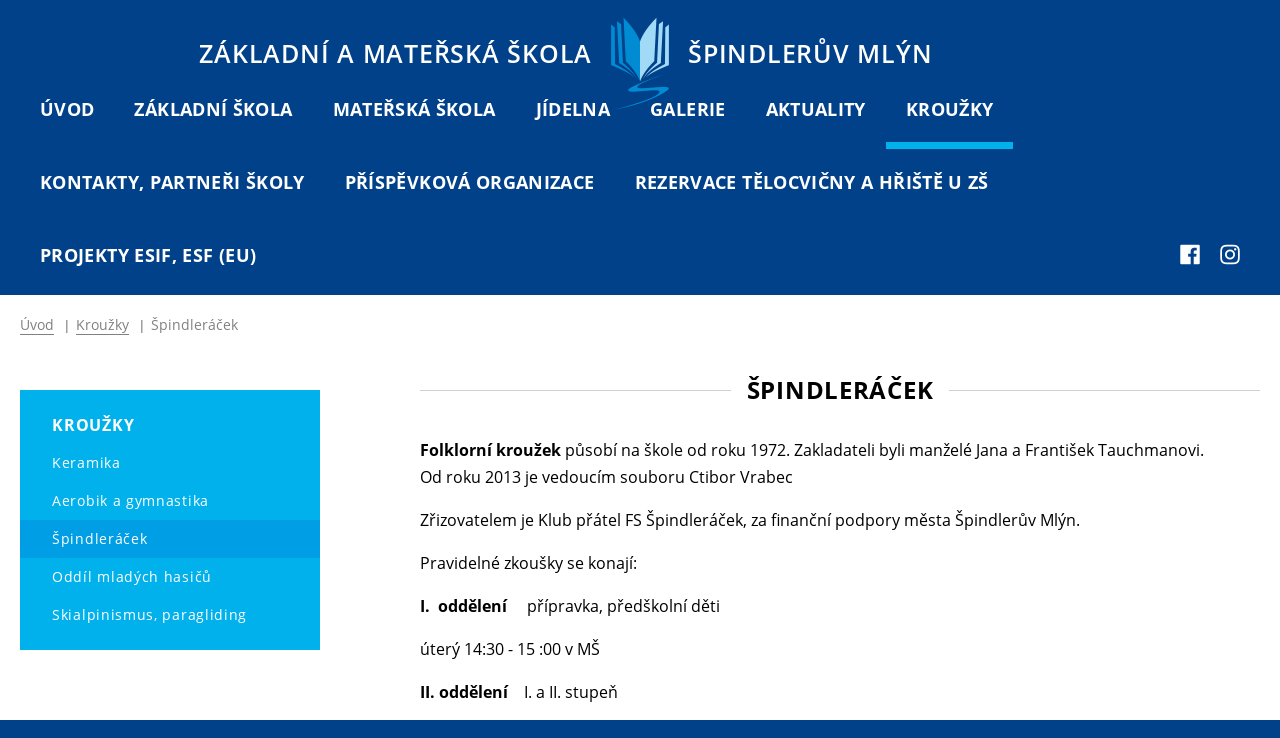

--- FILE ---
content_type: text/html; charset=utf-8
request_url: https://www.zsspindl.cz/krouzky/spindleracek/
body_size: 5716
content:
<!doctype html>
<html lang="cs">
   <head>
   

      <title>Špindleráček - Základní škola a mateřská škola Špindlerův Mlýn</title>
      <meta charset="utf-8">
      <meta name="description" content="Špindleráček">
      <meta name="keywords" content="Špindleráček">
      <meta name="author" content="webdesign: studio WPJ, http://www.wpj.cz">
      <meta name="robots" content="all, follow">
      
         
         
         
      

      <link rel="shortcut icon" href="/templates/images/favicon.ico">
      
         
           <meta name="viewport" content="width=device-width, initial-scale=1">
         
      

      

      

      
   

         <link rel="stylesheet" href="/media/cache/css/f467a13f4575.css" type="text/css" media="all" />

      

   
      <meta property="og:image" content="http://www.zsspindl.cz/templates/images/fb-share-default.jpg">
   

   
   <script>
      // TypeKit onload
      !function (e, t, n, a, c, l, m, o, d, f, h, i) {
         c[l] && (d = e.createElement(t), d[n] = c[l], e[a]("head")[0].appendChild(d), e.documentElement.className += " wf-cached"), function s() {
            for (d = e[a](t), f = "", h = 0; h < d.length; h++)i = d[h][n], i.match(m) && (f += i);
            f && (c[l] = "/**/" + f), setTimeout(s, o += o)
         }()
      }(document, "style", "innerHTML", "getElementsByTagName", localStorage, "tk", /^@font|^\.tk-/, 100);
      // TypeKit itself
      (function (d) {
         var config = {
               kitId: 'oqa1yxe',
               scriptTimeout: 3000,
               async: true
            },
            h = d.documentElement, t = setTimeout(function () {
               h.className = h.className.replace(/\bwf-loading\b/g, "") + " wf-inactive";
            }, config.scriptTimeout), tk = d.createElement("script"), f = false, s = d.getElementsByTagName("script")[0], a;
         h.className += " wf-loading";
         tk.src = 'https://use.typekit.net/' + config.kitId + '.js';
         tk.async = true;
         tk.onload = tk.onreadystatechange = function () {
            a = this.readyState;
            if (f || a && a != "complete" && a != "loaded")return;
            f = true;
            clearTimeout(t);
            try {
               Typekit.load(config)
            } catch (e) {
            }
         };
         s.parentNode.insertBefore(tk, s)
      })(document);
   </script>



      <!--[if lt IE 9]>
         <script src="/static/wpjweb/js/html5shiv.js"></script>
         <script src="/static/wpjweb/js/html5shiv-printshiv.js"></script>
         <script src="/static/wpjweb/js/respond.js"></script>
      <![endif]-->

      

         <script type="text/javascript" src="/media/cache/js/aed32d30f724.js"></script>

      

      

   

   


   
</head>

   <body>


      

      
   <div class="wrapper">

      
      <header class="header">
         <div class="container">
            <a href="/" class="logo" title="Kliknutím se vrátíte zpět na hlavní stránku">
               <span class="logo-icon"></span>
               <span class="logo-left">Základní a&nbsp;mateřská&nbsp;škola</span>
               <span class="logo-right">Špindlerův Mlýn</span>
            </a>
            
            



   <nav id="menu">
      <ul>
         
            
               
               <li class="uvod">
                  <a class=""
                     href="/">
                     Úvod
                  </a>
               </li>
            
         
            
               
               <li class="zs">
                  <a class=""
                     href="/zs/">
                     Základní škola
                  </a>
               </li>
            
         
            
               
               <li class="ms">
                  <a class=""
                     href="/ms/">
                     Mateřská škola
                  </a>
               </li>
            
         
            
               
               <li class="jidelna">
                  <a class=""
                     href="/jidelna/">
                     Jídelna
                  </a>
               </li>
            
         
            
               
               <li class="galerie">
                  <a class=""
                     href="/galerie/">
                     Galerie
                  </a>
               </li>
            
         
            
               
               <li class="aktuality">
                  <a class=""
                     href="/aktuality/">
                     Aktuality
                  </a>
               </li>
            
         
            
               
               <li class="kalendar-akci">
                  <a class=""
                     href="/kalendar-akci/">
                     Kalendář akcí
                  </a>
               </li>
            
         
            
               
               <li class="li-selected krouzky">
                  <a class="selected"
                     href="/krouzky/">
                     Kroužky
                  </a>
               </li>
            
         
            
               
               <li class="kontakt">
                  <a class=""
                     href="/kontakt/">
                     Kontakty, partneři školy
                  </a>
               </li>
            
         
            
               
               <li class="prispevkova-organizace">
                  <a class=""
                     href="/prispevkova-organizace/">
                     PŘÍSPĚVKOVÁ ORGANIZACE
                  </a>
               </li>
            
         
            
               
               <li class="rezervace-hriste-u-zs">
                  <a class=""
                     href="/rezervace-hriste-u-zs/">
                     Rezervace tělocvičny a hřiště u ZŠ
                  </a>
               </li>
            
         
            
               
               <li class="projekty">
                  <a class=""
                     href="/projekty/">
                     Projekty ESIF, ESF (EU)
                  </a>
               </li>
            
         
      </ul>
   </nav>



<script>
   $(document).ready(function () {
      'use strict';

      var burger, menu, overlay, html, delay=200;

      burger = $('.dl-toggle');
      menu = $('.dl-menu');
      overlay = $('.dl-overlay');
      html = $('html');

      // switch to mobile menu on click to burger
      burger.on('click', function() {
         burger.toggleClass('dl-active');
         html.toggleClass('dl-active');
         setTimeout(function() {
            menu.toggleClass('dl-active');
            overlay.toggleClass('dl-active');
         }, delay);
         return false;
      });

      // hide mobile menu by clicking out of it
      overlay.on('click', function() {
         menu.removeClass('dl-active');
         html.removeClass('dl-active');
         overlay.removeClass('dl-active');
         setTimeout(function() {
            burger.removeClass('dl-active');
         }, delay);
         return false;
      })
   });
</script>


   <nav id="dl-menu" class="dl-menuwrapper">
      <button class="dl-toggle">
         <span></span>
         <span></span>
         <span></span>
         <span></span>
         <div class="dl-title">Menu</div>
      </button>
      <ul class="dl-menu">
         
            
               

               <li class="uvod">
                  <a class=""
                     href="/">
                     Úvod
                     
                  </a>
                  
                     
                        
                  
               </li>
            
         
            
               

               <li class="zs">
                  <a class=""
                     href="/zs/">
                     Základní škola
                     
                        
                     
                  </a>
                  
                     
                        
                           <ul class="descendant">
                              
            
               

               <li class="trocha-historie-2">
                  <a class=""
                     href="/zs/trocha-historie-2/">
                     Trocha historie
                     
                  </a>
                  
                     
                        
                  
               </li>
            
         
            
               

               <li class="rozvrhy-trid">
                  <a class=""
                     href="/zs/rozvrhy-trid/">
                     Rozvrhy tříd
                     
                  </a>
                  
                     
                        
                  
               </li>
            
         
            
               

               <li class="kopie-rozvrhy-trid-a-telocvicny">
                  <a class=""
                     href="/zs/kopie-rozvrhy-trid-a-telocvicny/">
                     Rozvrh tělocvičny
                     
                  </a>
                  
                     
                        
                  
               </li>
            
         
            
               

               <li class="konzultacni-hodiny">
                  <a class=""
                     href="/zs/konzultacni-hodiny/">
                     Konzultační hodiny
                     
                  </a>
                  
                     
                        
                  
               </li>
            
         
            
               

               <li class="distancni-dalkove-vzdelavani">
                  <a class=""
                     href="/zs/distancni-dalkove-vzdelavani/">
                     DISTANČNÍ - DÁLKOVÉ VZDĚLÁVÁNÍ
                     
                  </a>
                  
                     
                        
                  
               </li>
            
         
            
               

               <li class="organizace-skolniho-roku">
                  <a class=""
                     href="/zs/organizace-skolniho-roku/">
                     Organizace školního roku 2025/2026
                     
                  </a>
                  
                     
                        
                  
               </li>
            
         
            
               

               <li class="zajmove-vzdelavani-skolni-druzina">
                  <a class=""
                     href="/zs/zajmove-vzdelavani-skolni-druzina/">
                     Zájmové vzdělávání - školní družina
                     
                  </a>
                  
                     
                        
                  
               </li>
            
         
            
               

               <li class="skolni-zpravodaj">
                  <a class=""
                     href="/zs/skolni-zpravodaj/">
                     Školní zpravodaj
                     
                  </a>
                  
                     
                        
                  
               </li>
            
         
            
               

               <li class="skolni-putovni-pohary">
                  <a class=""
                     href="/zs/skolni-putovni-pohary/">
                     Školní putovní poháry
                     
                  </a>
                  
                     
                        
                  
               </li>
            
         
            
               

               <li class="skolska-rada">
                  <a class=""
                     href="/zs/skolska-rada/">
                     Školská rada
                     
                  </a>
                  
                     
                        
                  
               </li>
            
         
            
               

               <li class="spolek-rodicu">
                  <a class=""
                     href="/zs/spolek-rodicu/">
                     Spolek rodičů při ZŠ a MŠ Špindlerův Mlýn
                     
                  </a>
                  
                     
                        
                  
               </li>
            
         
            
               

               <li class="skolni-vzdelavaci-program">
                  <a class=""
                     href="/zs/skolni-vzdelavaci-program/">
                     Školní vzdělávací program
                     
                  </a>
                  
                     
                        
                  
               </li>
            
         
            
               

               <li class="skolni-rad">
                  <a class=""
                     href="/zs/skolni-rad/">
                     Školní řád
                     
                  </a>
                  
                     
                        
                  
               </li>
            
         
            
               

               <li class="dlouhodobe-uvolneni-zaka">
                  <a class=""
                     href="/zs/dlouhodobe-uvolneni-zaka/">
                     Dlouhodobé uvolnění žáka
                     
                  </a>
                  
                     
                        
                  
               </li>
            
         
            
               

               <li class="pravidla-pro-hodnoceni-zaku">
                  <a class=""
                     href="/zs/pravidla-pro-hodnoceni-zaku/">
                     Pravidla pro hodnocení žáků
                     
                  </a>
                  
                     
                        
                  
               </li>
            
         
            
               

               <li class="skolni-poradenske-pracoviste">
                  <a class=""
                     href="/zs/skolni-poradenske-pracoviste/">
                     Školní poradenské pracoviště
                     
                  </a>
                  
                     
                        
                  
               </li>
            
         
            
               

               <li class="vyrocni-zpravy">
                  <a class=""
                     href="/zs/vyrocni-zpravy/">
                     Výroční zprávy
                     
                  </a>
                  
                     
                        
                  
               </li>
            
         
            
               

               <li class="ostatni-granty-a-dotace">
                  <a class=""
                     href="/zs/ostatni-granty-a-dotace/">
                     Projekty a granty
                     
                  </a>
                  
                     
                        
                  
               </li>
            
         
            
               

               <li class="dokumenty-ke-stazeni-3">
                  <a class=""
                     href="/zs/dokumenty-ke-stazeni-3/">
                     Dokumenty ke stažení
                     
                  </a>
                  
                     
                        
                  
               </li>
            
         
            
               

               <li class="zakovska-knizka-aplikace-bakalari">
                  <a class=""
                     href="/zs/zakovska-knizka-aplikace-bakalari/">
                     Žákovská knížka - aplikace Bakaláři
                     
                  </a>
                  
                     
                        
                  
               </li>
            
         
            
               

               <li class="zapis-do-1-tridy-skolni-rok-20262027">
                  <a class=""
                     href="/zs/zapis-do-1-tridy-skolni-rok-20262027/">
                     Zápis do 1. třídy - školní rok 2026/2027
                     
                  </a>
                  
                     
                        
                  
               </li>
            
         
                           </ul>
                        
                  
               </li>
            
         
            
               

               <li class="ms">
                  <a class=""
                     href="/ms/">
                     Mateřská škola
                     
                        
                     
                  </a>
                  
                     
                        
                           <ul class="descendant">
                              
            
               

               <li class="trocha-historie">
                  <a class=""
                     href="/ms/trocha-historie/">
                     Trocha historie
                     
                  </a>
                  
                     
                        
                  
               </li>
            
         
            
               

               <li class="skolni-vzdelavaci-program">
                  <a class=""
                     href="/ms/skolni-vzdelavaci-program/">
                     Školní vzdělávací program
                     
                  </a>
                  
                     
                        
                  
               </li>
            
         
            
               

               <li class="skolni-rad-ms">
                  <a class=""
                     href="/ms/skolni-rad-ms/">
                     Školní řád MŠ
                     
                  </a>
                  
                     
                        
                  
               </li>
            
         
            
               

               <li class="konzultacni-hodiny-2">
                  <a class=""
                     href="/ms/konzultacni-hodiny-2/">
                     Konzultační hodiny
                     
                  </a>
                  
                     
                        
                  
               </li>
            
         
            
               

               <li class="zapis-do-materske-skoly">
                  <a class=""
                     href="/ms/zapis-do-materske-skoly/">
                     Zápis do mateřské školy
                     
                  </a>
                  
                     
                        
                  
               </li>
            
         
            
               

               <li class="dulezite-informace-a-formulare">
                  <a class=""
                     href="/ms/dulezite-informace-a-formulare/">
                     Důležité informace a formuláře ke stažení
                     
                  </a>
                  
                     
                        
                  
               </li>
            
         
            
               

               <li class="distancni-dalkove-vzdelavani-2">
                  <a class=""
                     href="/ms/distancni-dalkove-vzdelavani-2/">
                     DISTANČNÍ - DÁLKOVÉ VZDĚLÁVÁNÍ
                     
                  </a>
                  
                     
                        
                  
               </li>
            
         
            
               

               <li class="individualni-vzdelavani-v-ms">
                  <a class=""
                     href="/ms/individualni-vzdelavani-v-ms/">
                     Individuální vzdělávání v MŠ
                     
                  </a>
                  
                     
                        
                  
               </li>
            
         
            
               

               <li class="digiskolka">
                  <a class=""
                     href="/ms/digiskolka/">
                     DIGIŠKOLKA - mobilní aplikace pro komunikaci
                     
                  </a>
                  
                     
                        
                  
               </li>
            
         
                           </ul>
                        
                  
               </li>
            
         
            
               

               <li class="jidelna">
                  <a class=""
                     href="/jidelna/">
                     Jídelna
                     
                        
                     
                  </a>
                  
                     
                        
                           <ul class="descendant">
                              
            
               

               <li class="rad-jidelny">
                  <a class=""
                     href="/jidelna/rad-jidelny/">
                     Řád jídelny
                     
                  </a>
                  
                     
                        
                  
               </li>
            
         
            
               

               <li class="dokumenty-ke-stazeni">
                  <a class=""
                     href="/jidelna/dokumenty-ke-stazeni/">
                     Stravné, přihlášky ke stravování - ZŠ, MŠ
                     
                  </a>
                  
                     
                        
                  
               </li>
            
         
            
               

               <li class="skolni-stravovani">
                  <a class=""
                     href="/jidelna/skolni-stravovani/">
                     Kontakt
                     
                  </a>
                  
                     
                        
                  
               </li>
            
         
                           </ul>
                        
                  
               </li>
            
         
            
               

               <li class="galerie">
                  <a class=""
                     href="/galerie/">
                     Galerie
                     
                  </a>
                  
                     
                        
                  
               </li>
            
         
            
               

               <li class="aktuality">
                  <a class=""
                     href="/aktuality/">
                     Aktuality
                     
                  </a>
                  
                     
                        
                  
               </li>
            
         
            
               

               <li class="kalendar-akci">
                  <a class=""
                     href="/kalendar-akci/">
                     Kalendář akcí
                     
                  </a>
                  
                     
                        
                  
               </li>
            
         
            
               

               <li class="li-selected krouzky">
                  <a class="selected"
                     href="/krouzky/">
                     Kroužky
                     
                        
                     
                  </a>
                  
                     
                        
                           <ul class="descendant">
                              
            
               

               <li class="keramika">
                  <a class=""
                     href="/krouzky/keramika/">
                     Keramika
                     
                  </a>
                  
                     
                        
                  
               </li>
            
         
            
               

               <li class="aerobik-gymnastika">
                  <a class=""
                     href="/krouzky/aerobik-gymnastika/">
                     Aerobik a gymnastika
                     
                  </a>
                  
                     
                        
                  
               </li>
            
         
            
               

               <li class="li-selected spindleracek">
                  <a class="selected"
                     href="/krouzky/spindleracek/">
                     Špindleráček
                     
                  </a>
                  
                     
                        
                  
               </li>
            
         
            
               

               <li class="hasicsky-krouzek">
                  <a class=""
                     href="/krouzky/hasicsky-krouzek/">
                     Oddíl mladých hasičů
                     
                  </a>
                  
                     
                        
                  
               </li>
            
         
            
               

               <li class="paragliding">
                  <a class=""
                     href="/krouzky/paragliding/">
                     Skialpinismus, paragliding
                     
                  </a>
                  
                     
                        
                  
               </li>
            
         
                           </ul>
                        
                  
               </li>
            
         
            
               

               <li class="kontakt">
                  <a class=""
                     href="/kontakt/">
                     Kontakty, partneři školy
                     
                        
                     
                  </a>
                  
                     
                        
                           <ul class="descendant">
                              
            
               

               <li class="kontakt-na-ucitele">
                  <a class=""
                     href="/kontakt/kontakt-na-ucitele/">
                     Kontakt na učitele
                     
                  </a>
                  
                     
                        
                  
               </li>
            
         
            
               

               <li class="partneri">
                  <a class=""
                     href="/kontakt/partneri/">
                     Partneři
                     
                  </a>
                  
                     
                        
                  
               </li>
            
         
                           </ul>
                        
                  
               </li>
            
         
            
               

               <li class="prispevkova-organizace">
                  <a class=""
                     href="/prispevkova-organizace/">
                     PŘÍSPĚVKOVÁ ORGANIZACE
                     
                        
                     
                  </a>
                  
                     
                        
                           <ul class="descendant">
                              
            
               

               <li class="strategicky-plan-koncepce-skoly">
                  <a class=""
                     href="/prispevkova-organizace/strategicky-plan-koncepce-skoly/">
                     Strategický plán, koncepce školy
                     
                  </a>
                  
                     
                        
                  
               </li>
            
         
            
               

               <li class="zrizovatel">
                  <a class=""
                     href="/prispevkova-organizace/zrizovatel/">
                     Zřizovatel
                     
                  </a>
                  
                     
                        
                  
               </li>
            
         
            
               

               <li class="ochrana-osobnich-udaju-gdpr">
                  <a class=""
                     href="/prispevkova-organizace/ochrana-osobnich-udaju-gdpr/">
                     Ochrana osobních údajů (GDPR)
                     
                  </a>
                  
                     
                        
                  
               </li>
            
         
            
               

               <li class="rozpocet-organizace">
                  <a class=""
                     href="/prispevkova-organizace/rozpocet-organizace/">
                     Rozpočet organizace - zřizovatel
                     
                  </a>
                  
                     
                        
                  
               </li>
            
         
            
               

               <li class="organizacni-rad-prispevkove-organizace">
                  <a class=""
                     href="/prispevkova-organizace/organizacni-rad-prispevkove-organizace/">
                     Organizační řád příspěvkové organizace
                     
                  </a>
                  
                     
                        
                  
               </li>
            
         
                           </ul>
                        
                  
               </li>
            
         
            
               

               <li class="rezervace-hriste-u-zs">
                  <a class=""
                     href="/rezervace-hriste-u-zs/">
                     Rezervace tělocvičny a hřiště u ZŠ
                     
                  </a>
                  
                     
                        
                  
               </li>
            
         
            
               

               <li class="projekty">
                  <a class=""
                     href="/projekty/">
                     Projekty ESIF, ESF (EU)
                     
                  </a>
                  
                     
                        
                  
               </li>
            
         
      </ul>
      <div class="dl-overlay"></div>
   </nav>

            
            <ul class="social">
               <li><a href="https://www.facebook.com/zs.ms.spindleruv.mlyn/" class="icon-icons_facebook"><span>Facebook</span></a></li>
               <li><a href="http://www.instagram.com/zs_spindleruv_mlyn/" class="icon-icons_instagram"><span>Instagram</span></a></li>
            </ul>
         </div>
      </header>

      
      

   
      
      <div class="container-breadcrumb">
         <div class="container">
            <ul class="breadcrumb">
               <li class="home">
                  <a href="/">Úvod</a>
                  <span class="breadcrumb-separator">|</span>
               </li>
               
                  
               
                  
                     <li>
                        <a href="/krouzky/">Kroužky</a>
                        <span class="breadcrumb-separator">|</span>
                     </li>
                  
               
               
                  <li>
                     Špindleráček
                  </li>
               
            </ul>
         </div>
      </div>
   

   
   <div class="container main ">
      
      
         



   <nav class="sidebar">
      <ul class="sidebar-menu">
         
            
               

               <li class="uvod">
                  <a class=""
                     href="/">
                     Úvod
                     
                  </a>
                  
                     
                        
                  
               </li>
            
         
            
               

               <li class="zs">
                  <a class=""
                     href="/zs/">
                     Základní škola
                     
                        
                     
                  </a>
                  
                     
                        
                           <ul class="descendant">
                              
            
               

               <li class="trocha-historie-2">
                  <a class=""
                     href="/zs/trocha-historie-2/">
                     Trocha historie
                     
                  </a>
                  
                     
                        
                  
               </li>
            
         
            
               

               <li class="rozvrhy-trid">
                  <a class=""
                     href="/zs/rozvrhy-trid/">
                     Rozvrhy tříd
                     
                  </a>
                  
                     
                        
                  
               </li>
            
         
            
               

               <li class="kopie-rozvrhy-trid-a-telocvicny">
                  <a class=""
                     href="/zs/kopie-rozvrhy-trid-a-telocvicny/">
                     Rozvrh tělocvičny
                     
                  </a>
                  
                     
                        
                  
               </li>
            
         
            
               

               <li class="konzultacni-hodiny">
                  <a class=""
                     href="/zs/konzultacni-hodiny/">
                     Konzultační hodiny
                     
                  </a>
                  
                     
                        
                  
               </li>
            
         
            
               

               <li class="distancni-dalkove-vzdelavani">
                  <a class=""
                     href="/zs/distancni-dalkove-vzdelavani/">
                     DISTANČNÍ - DÁLKOVÉ VZDĚLÁVÁNÍ
                     
                  </a>
                  
                     
                        
                  
               </li>
            
         
            
               

               <li class="organizace-skolniho-roku">
                  <a class=""
                     href="/zs/organizace-skolniho-roku/">
                     Organizace školního roku 2025/2026
                     
                  </a>
                  
                     
                        
                  
               </li>
            
         
            
               

               <li class="zajmove-vzdelavani-skolni-druzina">
                  <a class=""
                     href="/zs/zajmove-vzdelavani-skolni-druzina/">
                     Zájmové vzdělávání - školní družina
                     
                  </a>
                  
                     
                        
                  
               </li>
            
         
            
               

               <li class="skolni-zpravodaj">
                  <a class=""
                     href="/zs/skolni-zpravodaj/">
                     Školní zpravodaj
                     
                  </a>
                  
                     
                        
                  
               </li>
            
         
            
               

               <li class="skolni-putovni-pohary">
                  <a class=""
                     href="/zs/skolni-putovni-pohary/">
                     Školní putovní poháry
                     
                  </a>
                  
                     
                        
                  
               </li>
            
         
            
               

               <li class="skolska-rada">
                  <a class=""
                     href="/zs/skolska-rada/">
                     Školská rada
                     
                  </a>
                  
                     
                        
                  
               </li>
            
         
            
               

               <li class="spolek-rodicu">
                  <a class=""
                     href="/zs/spolek-rodicu/">
                     Spolek rodičů při ZŠ a MŠ Špindlerův Mlýn
                     
                  </a>
                  
                     
                        
                  
               </li>
            
         
            
               

               <li class="skolni-vzdelavaci-program">
                  <a class=""
                     href="/zs/skolni-vzdelavaci-program/">
                     Školní vzdělávací program
                     
                  </a>
                  
                     
                        
                  
               </li>
            
         
            
               

               <li class="skolni-rad">
                  <a class=""
                     href="/zs/skolni-rad/">
                     Školní řád
                     
                  </a>
                  
                     
                        
                  
               </li>
            
         
            
               

               <li class="dlouhodobe-uvolneni-zaka">
                  <a class=""
                     href="/zs/dlouhodobe-uvolneni-zaka/">
                     Dlouhodobé uvolnění žáka
                     
                  </a>
                  
                     
                        
                  
               </li>
            
         
            
               

               <li class="pravidla-pro-hodnoceni-zaku">
                  <a class=""
                     href="/zs/pravidla-pro-hodnoceni-zaku/">
                     Pravidla pro hodnocení žáků
                     
                  </a>
                  
                     
                        
                  
               </li>
            
         
            
               

               <li class="skolni-poradenske-pracoviste">
                  <a class=""
                     href="/zs/skolni-poradenske-pracoviste/">
                     Školní poradenské pracoviště
                     
                  </a>
                  
                     
                        
                  
               </li>
            
         
            
               

               <li class="vyrocni-zpravy">
                  <a class=""
                     href="/zs/vyrocni-zpravy/">
                     Výroční zprávy
                     
                  </a>
                  
                     
                        
                  
               </li>
            
         
            
               

               <li class="ostatni-granty-a-dotace">
                  <a class=""
                     href="/zs/ostatni-granty-a-dotace/">
                     Projekty a granty
                     
                  </a>
                  
                     
                        
                  
               </li>
            
         
            
               

               <li class="dokumenty-ke-stazeni-3">
                  <a class=""
                     href="/zs/dokumenty-ke-stazeni-3/">
                     Dokumenty ke stažení
                     
                  </a>
                  
                     
                        
                  
               </li>
            
         
            
               

               <li class="zakovska-knizka-aplikace-bakalari">
                  <a class=""
                     href="/zs/zakovska-knizka-aplikace-bakalari/">
                     Žákovská knížka - aplikace Bakaláři
                     
                  </a>
                  
                     
                        
                  
               </li>
            
         
            
               

               <li class="zapis-do-1-tridy-skolni-rok-20262027">
                  <a class=""
                     href="/zs/zapis-do-1-tridy-skolni-rok-20262027/">
                     Zápis do 1. třídy - školní rok 2026/2027
                     
                  </a>
                  
                     
                        
                  
               </li>
            
         
                           </ul>
                        
                  
               </li>
            
         
            
               

               <li class="ms">
                  <a class=""
                     href="/ms/">
                     Mateřská škola
                     
                        
                     
                  </a>
                  
                     
                        
                           <ul class="descendant">
                              
            
               

               <li class="trocha-historie">
                  <a class=""
                     href="/ms/trocha-historie/">
                     Trocha historie
                     
                  </a>
                  
                     
                        
                  
               </li>
            
         
            
               

               <li class="skolni-vzdelavaci-program">
                  <a class=""
                     href="/ms/skolni-vzdelavaci-program/">
                     Školní vzdělávací program
                     
                  </a>
                  
                     
                        
                  
               </li>
            
         
            
               

               <li class="skolni-rad-ms">
                  <a class=""
                     href="/ms/skolni-rad-ms/">
                     Školní řád MŠ
                     
                  </a>
                  
                     
                        
                  
               </li>
            
         
            
               

               <li class="konzultacni-hodiny-2">
                  <a class=""
                     href="/ms/konzultacni-hodiny-2/">
                     Konzultační hodiny
                     
                  </a>
                  
                     
                        
                  
               </li>
            
         
            
               

               <li class="zapis-do-materske-skoly">
                  <a class=""
                     href="/ms/zapis-do-materske-skoly/">
                     Zápis do mateřské školy
                     
                  </a>
                  
                     
                        
                  
               </li>
            
         
            
               

               <li class="dulezite-informace-a-formulare">
                  <a class=""
                     href="/ms/dulezite-informace-a-formulare/">
                     Důležité informace a formuláře ke stažení
                     
                  </a>
                  
                     
                        
                  
               </li>
            
         
            
               

               <li class="distancni-dalkove-vzdelavani-2">
                  <a class=""
                     href="/ms/distancni-dalkove-vzdelavani-2/">
                     DISTANČNÍ - DÁLKOVÉ VZDĚLÁVÁNÍ
                     
                  </a>
                  
                     
                        
                  
               </li>
            
         
            
               

               <li class="individualni-vzdelavani-v-ms">
                  <a class=""
                     href="/ms/individualni-vzdelavani-v-ms/">
                     Individuální vzdělávání v MŠ
                     
                  </a>
                  
                     
                        
                  
               </li>
            
         
            
               

               <li class="digiskolka">
                  <a class=""
                     href="/ms/digiskolka/">
                     DIGIŠKOLKA - mobilní aplikace pro komunikaci
                     
                  </a>
                  
                     
                        
                  
               </li>
            
         
                           </ul>
                        
                  
               </li>
            
         
            
               

               <li class="jidelna">
                  <a class=""
                     href="/jidelna/">
                     Jídelna
                     
                        
                     
                  </a>
                  
                     
                        
                           <ul class="descendant">
                              
            
               

               <li class="rad-jidelny">
                  <a class=""
                     href="/jidelna/rad-jidelny/">
                     Řád jídelny
                     
                  </a>
                  
                     
                        
                  
               </li>
            
         
            
               

               <li class="dokumenty-ke-stazeni">
                  <a class=""
                     href="/jidelna/dokumenty-ke-stazeni/">
                     Stravné, přihlášky ke stravování - ZŠ, MŠ
                     
                  </a>
                  
                     
                        
                  
               </li>
            
         
            
               

               <li class="skolni-stravovani">
                  <a class=""
                     href="/jidelna/skolni-stravovani/">
                     Kontakt
                     
                  </a>
                  
                     
                        
                  
               </li>
            
         
                           </ul>
                        
                  
               </li>
            
         
            
               

               <li class="galerie">
                  <a class=""
                     href="/galerie/">
                     Galerie
                     
                  </a>
                  
                     
                        
                  
               </li>
            
         
            
               

               <li class="aktuality">
                  <a class=""
                     href="/aktuality/">
                     Aktuality
                     
                  </a>
                  
                     
                        
                  
               </li>
            
         
            
               

               <li class="kalendar-akci">
                  <a class=""
                     href="/kalendar-akci/">
                     Kalendář akcí
                     
                  </a>
                  
                     
                        
                  
               </li>
            
         
            
               

               <li class="li-selected krouzky">
                  <a class="selected"
                     href="/krouzky/">
                     Kroužky
                     
                        
                     
                  </a>
                  
                     
                        
                           <ul class="descendant">
                              
            
               

               <li class="keramika">
                  <a class=""
                     href="/krouzky/keramika/">
                     Keramika
                     
                  </a>
                  
                     
                        
                  
               </li>
            
         
            
               

               <li class="aerobik-gymnastika">
                  <a class=""
                     href="/krouzky/aerobik-gymnastika/">
                     Aerobik a gymnastika
                     
                  </a>
                  
                     
                        
                  
               </li>
            
         
            
               

               <li class="li-selected spindleracek">
                  <a class="selected"
                     href="/krouzky/spindleracek/">
                     Špindleráček
                     
                  </a>
                  
                     
                        
                  
               </li>
            
         
            
               

               <li class="hasicsky-krouzek">
                  <a class=""
                     href="/krouzky/hasicsky-krouzek/">
                     Oddíl mladých hasičů
                     
                  </a>
                  
                     
                        
                  
               </li>
            
         
            
               

               <li class="paragliding">
                  <a class=""
                     href="/krouzky/paragliding/">
                     Skialpinismus, paragliding
                     
                  </a>
                  
                     
                        
                  
               </li>
            
         
                           </ul>
                        
                  
               </li>
            
         
            
               

               <li class="kontakt">
                  <a class=""
                     href="/kontakt/">
                     Kontakty, partneři školy
                     
                        
                     
                  </a>
                  
                     
                        
                           <ul class="descendant">
                              
            
               

               <li class="kontakt-na-ucitele">
                  <a class=""
                     href="/kontakt/kontakt-na-ucitele/">
                     Kontakt na učitele
                     
                  </a>
                  
                     
                        
                  
               </li>
            
         
            
               

               <li class="partneri">
                  <a class=""
                     href="/kontakt/partneri/">
                     Partneři
                     
                  </a>
                  
                     
                        
                  
               </li>
            
         
                           </ul>
                        
                  
               </li>
            
         
            
               

               <li class="prispevkova-organizace">
                  <a class=""
                     href="/prispevkova-organizace/">
                     PŘÍSPĚVKOVÁ ORGANIZACE
                     
                        
                     
                  </a>
                  
                     
                        
                           <ul class="descendant">
                              
            
               

               <li class="strategicky-plan-koncepce-skoly">
                  <a class=""
                     href="/prispevkova-organizace/strategicky-plan-koncepce-skoly/">
                     Strategický plán, koncepce školy
                     
                  </a>
                  
                     
                        
                  
               </li>
            
         
            
               

               <li class="zrizovatel">
                  <a class=""
                     href="/prispevkova-organizace/zrizovatel/">
                     Zřizovatel
                     
                  </a>
                  
                     
                        
                  
               </li>
            
         
            
               

               <li class="ochrana-osobnich-udaju-gdpr">
                  <a class=""
                     href="/prispevkova-organizace/ochrana-osobnich-udaju-gdpr/">
                     Ochrana osobních údajů (GDPR)
                     
                  </a>
                  
                     
                        
                  
               </li>
            
         
            
               

               <li class="rozpocet-organizace">
                  <a class=""
                     href="/prispevkova-organizace/rozpocet-organizace/">
                     Rozpočet organizace - zřizovatel
                     
                  </a>
                  
                     
                        
                  
               </li>
            
         
            
               

               <li class="organizacni-rad-prispevkove-organizace">
                  <a class=""
                     href="/prispevkova-organizace/organizacni-rad-prispevkove-organizace/">
                     Organizační řád příspěvkové organizace
                     
                  </a>
                  
                     
                        
                  
               </li>
            
         
                           </ul>
                        
                  
               </li>
            
         
            
               

               <li class="rezervace-hriste-u-zs">
                  <a class=""
                     href="/rezervace-hriste-u-zs/">
                     Rezervace tělocvičny a hřiště u ZŠ
                     
                  </a>
                  
                     
                        
                  
               </li>
            
         
            
               

               <li class="projekty">
                  <a class=""
                     href="/projekty/">
                     Projekty ESIF, ESF (EU)
                     
                  </a>
                  
                     
                        
                  
               </li>
            
         
      </ul>
   </nav>

      

      <div class="content-wrapper">


         
   <h1 class="hr-head"><u>Špindleráček</u></h1>

   
      <div class="wpjadmin">
         
            <p><strong>Folklorní kroužek</strong> působí na škole od roku 1972. Zakladateli byli manželé Jana a František Tauchmanovi.<br />
Od roku 2013 je vedoucím souboru Ctibor Vrabec</p>

<p>Zřizovatelem je Klub přátel FS Špindleráček, za finanční podpory města Špindlerův Mlýn.</p>

<p>Pravidelné zkoušky se konají:</p>

<p><strong>I.  oddělení</strong>     přípravka, předškolní děti          </p>

<p>úterý 14:30 - 15 :00 v MŠ</p>

<p><strong>II. oddělení</strong>    I. a II. stupeň                  </p>

<p>pondělí 13:30 - 14:30 v ZŠ </p>

<h4>Kontakty:</h4>

<p> I. oddělení - Zuzana Ramachová </p>

<p>                       <a>pripravka.spindleracek@seznam.cz</a></p>

<p>II. oddělení - Jitka Bažková</p>

<p>                        <a>blazkova@zsspindl.cz</a></p>

         
      </div>
   

   
   
      
   

   
   
      
         <h2 class="hr-head extras-title"><u>Fotogalerie</u></h2>
         <div class="row photos-box">
            
               <div class="col photos-item">
                  <a href="/media/thumbs/pages/krouzek_spindleracek/spindlik_6_large.jpg" rel="fotogalerie" class="imgbox">
                     <img src="/media/thumbs/pages/krouzek_spindleracek/spindlik_6_thumb-gallery-box.jpg" alt="Špindleráček" class="img-responsive">
                  </a>
               </div>
            
               <div class="col photos-item">
                  <a href="/media/thumbs/pages/krouzek_spindleracek/spindlik_5_large.jpg" rel="fotogalerie" class="imgbox">
                     <img src="/media/thumbs/pages/krouzek_spindleracek/spindlik_5_thumb-gallery-box.jpg" alt="Špindleráček" class="img-responsive">
                  </a>
               </div>
            
               <div class="col photos-item">
                  <a href="/media/thumbs/pages/krouzek_spindleracek/spindlik_7_large.jpg" rel="fotogalerie" class="imgbox">
                     <img src="/media/thumbs/pages/krouzek_spindleracek/spindlik_7_thumb-gallery-box.jpg" alt="Špindleráček" class="img-responsive">
                  </a>
               </div>
            
               <div class="col photos-item">
                  <a href="/media/thumbs/pages/krouzek_spindleracek/spindlik_4_large.jpg" rel="fotogalerie" class="imgbox">
                     <img src="/media/thumbs/pages/krouzek_spindleracek/spindlik_4_thumb-gallery-box.jpg" alt="Špindleráček" class="img-responsive">
                  </a>
               </div>
            
               <div class="col photos-item">
                  <a href="/media/thumbs/pages/krouzek_spindleracek/spindlik_3_large.jpg" rel="fotogalerie" class="imgbox">
                     <img src="/media/thumbs/pages/krouzek_spindleracek/spindlik_3_thumb-gallery-box.jpg" alt="Špindleráček" class="img-responsive">
                  </a>
               </div>
            
               <div class="col photos-item">
                  <a href="/media/thumbs/pages/krouzek_spindleracek/spindlik_2_large.jpg" rel="fotogalerie" class="imgbox">
                     <img src="/media/thumbs/pages/krouzek_spindleracek/spindlik_2_thumb-gallery-box.jpg" alt="Špindleráček" class="img-responsive">
                  </a>
               </div>
            
         </div>
      
   


      </div>
   </div>



      
      <footer class="footer">
         <div class="container">
            
            <p class="copyright">
               &copy; 2026 Základní a&nbsp;mateřská&nbsp;škola Špindlerův&nbsp;Mlýn | <a href="http://www.zsspindl.cz">zsspindl.cz</a>
            </p>
            
            <ul class="social">
               <li><a href="https://www.facebook.com/zs.ms.spindleruv.mlyn/" class="icon-icons_facebook"><span>Facebook</span></a></li>
               <li><a href="http://www.instagram.com/zs_spindleruv_mlyn/" class="icon-icons_instagram"><span>Instagram</span></a></li>
            </ul>
            
            <p class="technical">
               <span class="hidden-lg">
               
                  <a href="/krouzky/spindleracek/?full_version=1">Klasické zobrazení</a>
               
               <span>|</span>
               </span>
               Web máme od&nbsp;<a href="http://www.wpj.cz" target="_blank">WPJ.cz</a>
            </p>
         </div>
      </footer>
   </div>

   
   <script>
      (function (i, s, o, g, r, a, m) {
         i['GoogleAnalyticsObject'] = r;
         i[r] = i[r] || function () {
            (i[r].q = i[r].q || []).push(arguments)
         }, i[r].l = 1 * new Date();
         a = s.createElement(o),
            m = s.getElementsByTagName(o)[0];
         a.async = 1;
         a.src = g;
         m.parentNode.insertBefore(a, m)
      })(window, document, 'script', 'https://www.google-analytics.com/analytics.js', 'ga');

      ga('create', 'UA-105440649-1', 'auto');
      ga('require', 'displayfeatures');
      ga('send', 'pageview');
   </script>




      
         <script>
            $.wpjImage('a[href$=jpg],a[href$=JPG],a[href$=jpeg],a[href$=gif],a[href$=png],a.imgbox');
         </script>
      

   </body>
</html>


--- FILE ---
content_type: text/css
request_url: https://www.zsspindl.cz/media/cache/css/f467a13f4575.css
body_size: 14714
content:
@font-face{font-family:"icons";src:url("./icons.eot?21a818f758238ed42b226ec8328e58c8");src:url("./icons.eot?21a818f758238ed42b226ec8328e58c8#iefix") format("embedded-opentype"),url("./icons.woff?21a818f758238ed42b226ec8328e58c8") format("woff"),url("./icons.ttf?21a818f758238ed42b226ec8328e58c8") format("truetype"),url("./icons.svg?21a818f758238ed42b226ec8328e58c8#icons") format("svg");font-weight:normal;font-style:normal}[data-icon]:before{content:attr(data-icon)}[data-icon]:before,.icon-icons_car:before,.icon-icons_caret:before,.icon-icons_facebook:before,.icon-icons_file:before,.icon-icons_instagram:before,.icon-icons_k-horse:before,.icon-icons_k-owl:before,.icon-icons_k-puzzle:before,.icon-icons_logo-dark:before,.icon-icons_logo-light:before,.icon-icons_lunch:before,.icon-icons_owl:before,.icon-icons_pencil:before{display:inline-block;font-family:"icons";font-style:normal;font-weight:normal;font-variant:normal;line-height:1;text-decoration:inherit;text-rendering:optimizeLegibility;text-transform:none;-moz-osx-font-smoothing:grayscale;-webkit-font-smoothing:antialiased;font-smoothing:antialiased}.icon-icons_car:before{content:"\f100"}.icon-icons_caret:before{content:"\f101"}.icon-icons_facebook:before{content:"\f102"}.icon-icons_file:before{content:"\f103"}.icon-icons_instagram:before{content:"\f104"}.icon-icons_k-horse:before{content:"\f105"}.icon-icons_k-owl:before{content:"\f106"}.icon-icons_k-puzzle:before{content:"\f107"}.icon-icons_logo-dark:before{content:"\f108"}.icon-icons_logo-light:before{content:"\f109"}.icon-icons_lunch:before{content:"\f10a"}.icon-icons_owl:before{content:"\f10b"}.icon-icons_pencil:before{content:"\f10c"}.royalSlider{width:100%;height:490px;position:relative;direction:ltr;margin:0 auto}.royalSlider>*{float:left}.rsWebkit3d .rsSlide{-webkit-transform:translateZ(0)}.rsWebkit3d .rsSlide,.rsWebkit3d .rsContainer,.rsWebkit3d .rsThumbs,.rsWebkit3d .rsPreloader,.rsWebkit3d img,.rsWebkit3d .rsOverflow,.rsWebkit3d .rsBtnCenterer,.rsWebkit3d .rsAbsoluteEl,.rsWebkit3d .rsABlock,.rsWebkit3d .rsLink{-webkit-backface-visibility:hidden}.rsFade.rsWebkit3d .rsSlide,.rsFade.rsWebkit3d img,.rsFade.rsWebkit3d .rsContainer{-webkit-transform:none}.rsOverflow{width:100%;height:100%;position:relative;float:left;-webkit-tap-highlight-color:rgba(0,0,0,0);overflow:hidden}.rsVisibleNearbyWrap{width:100%;height:100%;position:relative;overflow:hidden;left:0;top:0;-webkit-tap-highlight-color:rgba(0,0,0,0)}.rsVisibleNearbyWrap .rsOverflow{position:absolute;left:0;top:0}.rsContainer{position:relative;width:100%;height:100%;-webkit-tap-highlight-color:rgba(0,0,0,0)}.rsContainer a.slider_link{position:absolute;display:block;height:100%;width:100%;z-index:20;top:0;left:0}.rsArrow,.rsThumbsArrow{cursor:pointer}.rsThumb{float:left;position:relative}.rsArrow,.rsNav,.rsThumbsArrow{opacity:1;-webkit-transition:opacity .3s linear;-moz-transition:opacity .3s linear;-o-transition:opacity .3s linear;transition:opacity .3s linear}.rsHidden{opacity:0;visibility:hidden;-webkit-transition:visibility 0s linear .3s,opacity .3s linear;-moz-transition:visibility 0s linear .3s,opacity .3s linear;-o-transition:visibility 0s linear .3s,opacity .3s linear;transition:visibility 0s linear .3s,opacity .3s linear}.rsArrow{position:absolute;background-image:url("../images/slider_arrows.png");z-index:15;height:45px;width:24px;top:50%;margin-top:-22px}.rsArrow.rsArrowLeft{background-position:bottom left;left:-30px}.rsArrow.rsArrowRight{background-position:bottom right;right:-30px}.rsArrow.rsArrowLeft:hover{background-position:top left}.rsArrow.rsArrowRight:hover{background-position:top right}.royalSlider.rsFullscreen{position:fixed!important;height:auto!important;width:auto!important;margin:0!important;padding:0!important;z-index:2147483647!important;top:0!important;left:0!important;bottom:0!important;right:0!important}.royalSlider .rsSlide.rsFakePreloader{opacity:1!important;-webkit-transition:0s;-moz-transition:0s;-o-transition:0s;transition:0s;display:none}.rsSlide{position:absolute;top:0;display:block;height:100%}.royalSlider.rsAutoHeight,.rsAutoHeight .rsSlide{height:auto}.rsContent{width:100%;height:100%;position:relative}.rsPreloader{position:absolute;z-index:0}.rsNav{-moz-user-select:-moz-none;-webkit-user-select:none;user-select:none}.rsNavItem{-webkit-tap-highlight-color:rgba(0,0,0,0.25)}.rsThumbs{cursor:pointer;position:relative;overflow:hidden;float:left;z-index:22}.rsTabs{float:left;background:none!important}.rsTabs,.rsThumbs{-webkit-tap-highlight-color:rgba(0,0,0,0);-webkit-tap-highlight-color:rgba(0,0,0,0)}.rsVideoContainer{width:auto;height:auto;line-height:0;position:relative}.rsVideoFrameHolder{position:absolute;left:0;top:0;background:#141414;opacity:0;-webkit-transition:.3s}.rsVideoFrameHolder.rsVideoActive{opacity:1}.rsVideoContainer iframe,.rsVideoContainer video,.rsVideoContainer embed,.rsVideoContainer .rsVideoObj{position:absolute;z-index:50;left:0;top:0;width:100%;height:100%}.rsVideoContainer.rsIOSVideo iframe,.rsVideoContainer.rsIOSVideo video,.rsVideoContainer.rsIOSVideo embed{-webkit-box-sizing:border-box;-moz-box-sizing:border-box;box-sizing:border-box;padding-right:44px}img.rsImg{max-width:none}.grab-cursor{cursor:url(grab.png) 8 8,move}.grabbing-cursor{cursor:url(grabbing.png) 8 8,move}.rsNoDrag{cursor:auto}.rsLink{left:0;top:0;position:absolute;width:100%;height:100%;display:block;z-index:20;background:url(blank.gif)}.rsABlock{position:relative;z-index:100;top:60%}.rsABlock h2{color:#fff;font-size:30px;padding:27px 40px 22px;font-family:"ubuntu",arial,helvetica,sans-serif;font-weight:300;text-transform:uppercase;background:rgba(0,70,136,0.95);margin:0;display:inline-block}.rsABlock h3{color:#fff;font-size:16px;margin:0;padding:19px 40px 18px;background:rgba(0,49,96,0.95);text-transform:none;font-family:"ubuntu",arial,helvetica,sans-serif;font-weight:400}.visibleNearby .rsSlide img{}.visibleNearby .rsActiveSlide img{}@media screen and (min-width:0) and (max-width:900px){}#gallery-1{overflow:hidden}.rsNav{position:absolute;bottom:10px;right:10px}.rsNavItem{display:inline-block}.rsBullet span{display:block;background-color:#fff;width:17px;height:17px;position:relative;z-index:400;margin-left:7px}.rsBullet.rsNavSelected span,.rsBullet span:hover{background-color:#ea3b75}.rsBullet span:hover{cursor:pointer}#gallery-2{width:100%;height:421px;position:relative;direction:ltr;margin:0 auto}@media screen and (max-width:900px){.rsABlock{top:40%}}@media screen and (max-width:630px){.rsABlock h2{font-size:22px;padding:18px 25px 13px}.rsABlock h3{padding:15px 25px 15px}}@media screen and (max-width:500px){.rsABlock{display:none!important}}html,body,div,span,applet,object,iframe,h1,h2,h3,h4,h5,h6,p,blockquote,pre,a,abbr,acronym,address,big,cite,code,del,dfn,em,img,ins,kbd,q,s,samp,small,strike,strong,sub,sup,tt,var,b,u,i,center,dl,dt,dd,ol,ul,li,fieldset,form,label,legend,table,caption,tbody,tfoot,thead,tr,th,td,article,aside,canvas,details,embed,figure,figcaption,footer,header,hgroup,menu,nav,output,ruby,section,summary,time,mark,audio,video{margin:0;padding:0;border:0;font-size:100%;font:inherit;vertical-align:baseline}article,aside,details,figcaption,figure,footer,header,hgroup,menu,nav,section{display:block}body{line-height:1}ol,ul{list-style:none}blockquote,q{quotes:none}blockquote:before,blockquote:after,q:before,q:after{content:'';content:none}table{border-collapse:collapse;border-spacing:0}.img-responsive{display:block;max-width:100%;height:auto!important}@-webkit-keyframes bounce-y{0%,30%,70%,100%{-webkit-transform:translateY(0px);-moz-transform:translateY(0px);-ms-transform:translateY(0px);-o-transform:translateY(0px);transform:translateY(0px)}40%,60%{-webkit-transform:translateY(5px);-moz-transform:translateY(5px);-ms-transform:translateY(5px);-o-transform:translateY(5px);transform:translateY(5px)}}@-moz-keyframes bounce-y{0%,30%,70%,100%{-webkit-transform:translateY(0px);-moz-transform:translateY(0px);-ms-transform:translateY(0px);-o-transform:translateY(0px);transform:translateY(0px)}40%,60%{-webkit-transform:translateY(5px);-moz-transform:translateY(5px);-ms-transform:translateY(5px);-o-transform:translateY(5px);transform:translateY(5px)}}@-ms-keyframes bounce-y{0%,30%,70%,100%{-webkit-transform:translateY(0px);-moz-transform:translateY(0px);-ms-transform:translateY(0px);-o-transform:translateY(0px);transform:translateY(0px)}40%,60%{-webkit-transform:translateY(5px);-moz-transform:translateY(5px);-ms-transform:translateY(5px);-o-transform:translateY(5px);transform:translateY(5px)}}@keyframes bounce-y{0%,30%,70%,100%{-webkit-transform:translateY(0px);-moz-transform:translateY(0px);-ms-transform:translateY(0px);-o-transform:translateY(0px);transform:translateY(0px)}40%,60%{-webkit-transform:translateY(5px);-moz-transform:translateY(5px);-ms-transform:translateY(5px);-o-transform:translateY(5px);transform:translateY(5px)}}@-webkit-keyframes spin{100%{-webkit-transform:rotate(360deg);-moz-transform:rotate(360deg);-ms-transform:rotate(360deg);-o-transform:rotate(360deg);transform:rotate(360deg)}}@-moz-keyframes spin{100%{-webkit-transform:rotate(360deg);-moz-transform:rotate(360deg);-ms-transform:rotate(360deg);-o-transform:rotate(360deg);transform:rotate(360deg)}}@-ms-keyframes spin{100%{-webkit-transform:rotate(360deg);-moz-transform:rotate(360deg);-ms-transform:rotate(360deg);-o-transform:rotate(360deg);transform:rotate(360deg)}}@keyframes spin{100%{-webkit-transform:rotate(360deg);-moz-transform:rotate(360deg);-ms-transform:rotate(360deg);-o-transform:rotate(360deg);transform:rotate(360deg)}}@-webkit-keyframes play{0%{-webkit-transform:scale(1,1);-moz-transform:scale(1,1);-ms-transform:scale(1,1);-o-transform:scale(1,1);transform:scale(1,1)}50%{-webkit-transform:scale(1.1,1.1);-moz-transform:scale(1.1,1.1);-ms-transform:scale(1.1,1.1);-o-transform:scale(1.1,1.1);transform:scale(1.1,1.1)}}@-moz-keyframes play{0%{-webkit-transform:scale(1,1);-moz-transform:scale(1,1);-ms-transform:scale(1,1);-o-transform:scale(1,1);transform:scale(1,1)}50%{-webkit-transform:scale(1.1,1.1);-moz-transform:scale(1.1,1.1);-ms-transform:scale(1.1,1.1);-o-transform:scale(1.1,1.1);transform:scale(1.1,1.1)}}@-ms-keyframes play{0%{-webkit-transform:scale(1,1);-moz-transform:scale(1,1);-ms-transform:scale(1,1);-o-transform:scale(1,1);transform:scale(1,1)}50%{-webkit-transform:scale(1.1,1.1);-moz-transform:scale(1.1,1.1);-ms-transform:scale(1.1,1.1);-o-transform:scale(1.1,1.1);transform:scale(1.1,1.1)}}@keyframes play{0%{-webkit-transform:scale(1,1);-moz-transform:scale(1,1);-ms-transform:scale(1,1);-o-transform:scale(1,1);transform:scale(1,1)}50%{-webkit-transform:scale(1.1,1.1);-moz-transform:scale(1.1,1.1);-ms-transform:scale(1.1,1.1);-o-transform:scale(1.1,1.1);transform:scale(1.1,1.1)}}.hr-head{display:-webkit-flex;display:flex;-webkit-justify-content:space-between;justify-content:space-between;-webkit-align-items:flex-start;align-items:flex-start;line-height:1.875rem;position:relative;text-align:center}.hr-head u{display:block;text-decoration:none;max-width:calc(100% - 4rem);position:relative;z-index:2;background-color:#fff;padding-right:1rem;padding-left:1rem;margin:0 auto}.hr-head:before{content:"";display:block;border-top:1px solid #d0d0d0;width:100%;position:absolute;z-index:1;top:50%}h1,.h1{font-family:'open-sans',sans-serif;font-weight:700;font-style:normal;color:#000;text-align:center;text-transform:uppercase;font-size:1.5rem;line-height:1.25;margin-bottom:2rem;letter-spacing:.03em}h2,.h2{font-family:'open-sans',sans-serif;font-weight:700;font-style:normal;color:#000;text-align:center;text-transform:uppercase;font-size:1.25rem;line-height:1.25;margin-bottom:1em;letter-spacing:.03em}h3,.h3{font-family:'open-sans',sans-serif;font-weight:800;font-style:normal;color:#000;text-align:center;text-transform:uppercase;font-size:1.125rem;line-height:1.714;margin-bottom:1em;letter-spacing:.03em}h4,.h4{font-family:'open-sans',sans-serif;font-weight:800;font-style:normal;color:#000;text-align:center;text-transform:uppercase;font-size:1rem;line-height:1.714;margin-bottom:1em;letter-spacing:.03em}h5,.h5,.contact-item .contact-name,.contact-partner-category .partner-item .partner-title{font-family:'open-sans',sans-serif;font-weight:700;font-style:normal;color:#000;text-align:center;text-transform:none;font-size:1rem;line-height:1.714;margin-bottom:1em;letter-spacing:.03em}h6,.h6{font-family:'open-sans',sans-serif;font-weight:600;font-style:normal;color:#000;text-align:center;text-transform:none;font-size:1rem;line-height:1.714;margin-bottom:1em;letter-spacing:.03em}p{margin:0 0 1em 0;line-height:1.714}p+h1,p+h2,p+h3,p+h4,p+h5,p+.h1,p+.h2,p+.h3,p+.h4,p+.h5,.contact-item p+.contact-name,.contact-partner-category .partner-item p+.partner-title,p+.h6{margin-top:2em}a{outline:none}ul.list-nostyle li{list-style:none;margin:15px 0 15px 0;padding:0}.break-word-off{white-space:nowrap}.wpjadmin{text-align:left}.wpjadmin strong{font-family:'open-sans',sans-serif;font-weight:700;font-style:normal}.wpjadmin em{font-family:'open-sans',sans-serif;font-weight:400;font-style:italic}.wpjadmin u{color:#00b1eb!important;text-decoration:none}.wpjadmin strong em,.wpjadmin em strong{font-family:'open-sans',sans-serif;font-weight:700;font-style:italic}.wpjadmin h1{position:relative;color:transparent}.wpjadmin h1:after{position:absolute;top:0;display:block;content:"Nepoužívat tag Nadpis H1!!!";color:red}.wpjadmin h2,.wpjadmin h3,.wpjadmin h4,.wpjadmin h5,.wpjadmin h6{text-align:left;text-transform:none;clear:both}.wpjadmin h2 a:not([class^="btn"]),.wpjadmin h3 a:not([class^="btn"]),.wpjadmin h4 a:not([class^="btn"]),.wpjadmin h5 a:not([class^="btn"]),.wpjadmin h6 a:not([class^="btn"]){color:#00b1eb;text-decoration:none;-webkit-transition:all .4s false;-webkit-transition-delay:ease-in-out;-moz-transition:all .4s false ease-in-out;-o-transition:all .4s false ease-in-out;transition:all .4s ease-in-out;border-bottom:1px solid #00b1eb}.wpjadmin h2 a:not([class^="btn"]):hover,.wpjadmin h3 a:not([class^="btn"]):hover,.wpjadmin h4 a:not([class^="btn"]):hover,.wpjadmin h5 a:not([class^="btn"]):hover,.wpjadmin h6 a:not([class^="btn"]):hover{border-bottom:1px solid rgba(0,177,235,0)}.wpjadmin p a:not([class^="btn"]){color:#00b1eb;text-decoration:none;-webkit-transition:all .4s false;-webkit-transition-delay:ease-in-out;-moz-transition:all .4s false ease-in-out;-o-transition:all .4s false ease-in-out;transition:all .4s ease-in-out;border-bottom:1px solid #00b1eb}.wpjadmin p a:not([class^="btn"]):hover{border-bottom:1px solid rgba(0,177,235,0)}.wpjadmin ul{margin-top:2rem;margin-bottom:2rem}.wpjadmin ul ul,.wpjadmin ul ol{margin-top:0;margin-bottom:0}.wpjadmin ul li{margin:0 0 .33em .5rem;padding-left:2em;line-height:1.714}.wpjadmin ul li:before{font-family:'icons';font-weight:400;font-style:normal;content:"\f101";font-size:.8rem;margin:0 1em 0 -2em}.wpjadmin ul li a:not([class^="btn"]){color:#00b1eb;text-decoration:none;-webkit-transition:all .4s false;-webkit-transition-delay:ease-in-out;-moz-transition:all .4s false ease-in-out;-o-transition:all .4s false ease-in-out;transition:all .4s ease-in-out;border-bottom:1px solid #00b1eb}.wpjadmin ul li a:not([class^="btn"]):hover{border-bottom:1px solid rgba(0,177,235,0)}.wpjadmin ol{margin-top:2rem;margin-bottom:2rem;padding-left:2em;list-style-type:decimal}.wpjadmin ol ul,.wpjadmin ol ol{margin-top:0;margin-bottom:0}.wpjadmin ol li{margin:0 0 .33em 0;line-height:1.714;padding-left:.5em}.wpjadmin ol li a:not([class^="btn"]){color:#00b1eb;text-decoration:none;-webkit-transition:all .4s false;-webkit-transition-delay:ease-in-out;-moz-transition:all .4s false ease-in-out;-o-transition:all .4s false ease-in-out;transition:all .4s ease-in-out;border-bottom:1px solid #00b1eb}.wpjadmin ol li a:not([class^="btn"]):hover{border-bottom:1px solid rgba(0,177,235,0)}.wpjadmin .responsive-table{width:100%;overflow-x:auto;margin-top:2rem;margin-bottom:2rem}.wpjadmin .responsive-table table{min-width:440px!important;margin:0}.wpjadmin table{width:100%!important;border:0;margin-top:2rem;margin-bottom:2rem}.wpjadmin table caption{margin-bottom:1em;font-size:.875em;text-align:left;font-family:'open-sans',sans-serif;font-weight:700;font-style:normal}.wpjadmin table thead tr th{vertical-align:middle;text-align:left;padding:.5em 1em;font-family:'open-sans',sans-serif;font-weight:600;font-style:normal;background:#00b1eb;color:#fff}.wpjadmin table tbody tr td{vertical-align:top;text-align:left;padding:.5em 1em;line-height:1.25}.wpjadmin table tbody tr:nth-child(odd){background:#eaf6fe}.wpjadmin table a:not([class^="btn"]){color:#00b1eb;text-decoration:none;-webkit-transition:all .4s false;-webkit-transition-delay:ease-in-out;-moz-transition:all .4s false ease-in-out;-o-transition:all .4s false ease-in-out;transition:all .4s ease-in-out;border-bottom:1px solid #00b1eb}.wpjadmin table a:not([class^="btn"]):hover{border-bottom:1px solid rgba(0,177,235,0)}.wpjadmin sup{vertical-align:super;font-size:smaller}.wpjadmin p{display:block;max-width:100%;height:auto!important}.wpjadmin a img{border:0}.wpjadmin img{max-width:100%!important;height:auto!important}.wpjadmin .youtube{position:relative;padding-bottom:56.25%;height:0;margin:2rem auto}.wpjadmin .youtube iframe{position:absolute;top:0;left:0;width:100%;height:100%}.text-left{text-align:left}.text-center{text-align:center}.text-right{text-align:right}.text-justify{text-align:justify}@media(max-width:479px){.text-xxs-left{text-align:left}.text-xxs-center{text-align:center}.text-xxs-right{text-align:right}.text-xxs-justify{text-align:justify}}@media(min-width:480px) and (max-width:639px){.text-xs-left{text-align:left}.text-xs-center{text-align:center}.text-xs-right{text-align:right}.text-xs-justify{text-align:justify}}@media(min-width:640px){.text-sm-left{text-align:left}.text-sm-center{text-align:center}.text-sm-right{text-align:right}.text-sm-justify{text-align:justify}}@media(min-width:768px){.text-md-left{text-align:left}.text-md-center{text-align:center}.text-md-right{text-align:right}.text-md-justify{text-align:justify}}@media(min-width:992px){.text-lg-left{text-align:left}.text-lg-center{text-align:center}.text-lg-right{text-align:right}.text-lg-justify{text-align:justify}}@media(min-width:1280px){.text-xl-left{text-align:left}.text-xl-center{text-align:center}.text-xl-right{text-align:right}.text-xl-justify{text-align:justify}}.mfp-iframe-holder .mfp-close:active{top:-40px!important}.mfp-iframe-holder .mfp-content{max-width:1280px!important}html{font-family:'open-sans',sans-serif;font-weight:400;font-style:normal;font-size:16px;line-height:1;background:#fff;color:#000;-webkit-text-size-adjust:100%;-moz-text-size-adjust:100%;-ms-text-size-adjust:100%;background:#00418a;overflow-x:hidden}@media(max-width:576px){html{font-size:13.99825px}}html.dl-active{overflow-y:hidden}hr{-webkit-box-sizing:content-box;-moz-box-sizing:content-box;box-sizing:content-box;height:0}.wrapper *{-webkit-box-sizing:border-box;-moz-box-sizing:border-box;box-sizing:border-box}.wrapper *:before,.wrapper *:after{-webkit-box-sizing:border-box;-moz-box-sizing:border-box;box-sizing:border-box}hr{margin-top:20px;margin-bottom:20px;border:0;border-top:2px solid #d0d0d0}.container{margin-right:auto;margin-left:auto;padding-left:20px;padding-right:20px;-webkit-transition:width .4s false;-webkit-transition-delay:ease-in-out;-moz-transition:width .4s false ease-in-out;-o-transition:width .4s false ease-in-out;transition:width .4s ease-in-out}@media(min-width:480px){.container{width:auto;max-width:480px}}@media(min-width:576px){.container{max-width:576px}}@media(min-width:640px){.container{max-width:640px}}@media(min-width:768px){.container{max-width:768px}}@media(min-width:992px){.container{max-width:992px}}@media(min-width:1280px){.container{max-width:1280px}}.container-fluid{margin-right:auto;margin-left:auto;padding-left:20px;padding-right:20px}.row{margin-left:20px;margin-right:20px}.col-xs-1,.col-sm-1,.col-md-1,.col-lg-1,.col-xl-1,.col-xs-2,.col-sm-2,.col-md-2,.col-lg-2,.col-xl-2,.col-xs-3,.col-sm-3,.col-md-3,.col-lg-3,.col-xl-3,.col-xs-4,.col-sm-4,.col-md-4,.col-lg-4,.col-xl-4,.col-xs-5,.col-sm-5,.col-md-5,.col-lg-5,.col-xl-5,.col-xs-6,.col-sm-6,.col-md-6,.col-lg-6,.col-xl-6,.col-xs-7,.col-sm-7,.col-md-7,.col-lg-7,.col-xl-7,.col-xs-8,.col-sm-8,.col-md-8,.col-lg-8,.col-xl-8,.col-xs-9,.col-sm-9,.col-md-9,.col-lg-9,.col-xl-9,.col-xs-10,.col-sm-10,.col-md-10,.col-lg-10,.col-xl-10,.col-xs-11,.col-sm-11,.col-md-11,.col-lg-11,.col-xl-11,.col-xs-12,.col-sm-12,.col-md-12,.col-lg-12,.col-xl-12,.col-xs-15,.col-sm-15,.col-md-15,.col-lg-15,.col-xl-15,.col-xs-17,.col-sm-17,.col-md-17,.col-lg-17,.col-xl-17{position:relative;min-height:1px;padding-left:20px;padding-right:20px}.col-xs-1,.col-xs-2,.col-xs-3,.col-xs-4,.col-xs-5,.col-xs-6,.col-xs-7,.col-xs-8,.col-xs-9,.col-xs-10,.col-xs-11,.col-xs-12,.col-xs-15,.col-sm-15,.col-md-15,.col-lg-15,.col-xl-15,.col-xs-17,.col-sm-17,.col-md-17,.col-lg-17,.col-xl-17{float:left}.col-xs-17{width:14.28571%}.col-xs-15{width:20%}.col-xs-12{width:100%}.col-xs-11{width:91.66667%}.col-xs-10{width:83.33333%}.col-xs-9{width:75%}.col-xs-8{width:66.66667%}.col-xs-7{width:58.33333%}.col-xs-6{width:50%}.col-xs-5{width:41.66667%}.col-xs-4{width:33.33333%}.col-xs-3{width:25%}.col-xs-2{width:16.66667%}.col-xs-1{width:8.33333%}.col-xs-pull-17{right:14.28571%}.col-xs-pull-15{right:20%}.col-xs-pull-12{right:100%}.col-xs-pull-11{right:91.66667%}.col-xs-pull-10{right:83.33333%}.col-xs-pull-9{right:75%}.col-xs-pull-8{right:66.66667%}.col-xs-pull-7{right:58.33333%}.col-xs-pull-6{right:50%}.col-xs-pull-5{right:41.66667%}.col-xs-pull-4{right:33.33333%}.col-xs-pull-3{right:25%}.col-xs-pull-2{right:16.66667%}.col-xs-pull-1{right:8.33333%}.col-xs-pull-0{right:auto}.col-xs-push-17{left:14.28571%}.col-xs-push-15{left:20%}.col-xs-push-12{left:100%}.col-xs-push-11{left:91.66667%}.col-xs-push-10{left:83.33333%}.col-xs-push-9{left:75%}.col-xs-push-8{left:66.66667%}.col-xs-push-7{left:58.33333%}.col-xs-push-6{left:50%}.col-xs-push-5{left:41.66667%}.col-xs-push-4{left:33.33333%}.col-xs-push-3{left:25%}.col-xs-push-2{left:16.66667%}.col-xs-push-1{left:8.33333%}.col-xs-push-0{left:auto}.col-xs-offset-17{margin-left:14.28571%}.col-xs-offset-15{margin-left:20%}.col-xs-offset-12{margin-left:100%}.col-xs-offset-11{margin-left:91.66667%}.col-xs-offset-10{margin-left:83.33333%}.col-xs-offset-9{margin-left:75%}.col-xs-offset-8{margin-left:66.66667%}.col-xs-offset-7{margin-left:58.33333%}.col-xs-offset-6{margin-left:50%}.col-xs-offset-5{margin-left:41.66667%}.col-xs-offset-4{margin-left:33.33333%}.col-xs-offset-3{margin-left:25%}.col-xs-offset-2{margin-left:16.66667%}.col-xs-offset-1{margin-left:8.33333%}.col-xs-offset-0{margin-left:0}@media(min-width:640px){.col-sm-1,.col-sm-2,.col-sm-3,.col-sm-4,.col-sm-5,.col-sm-6,.col-sm-7,.col-sm-8,.col-sm-9,.col-sm-10,.col-sm-11,.col-sm-12,.col-sm-15,.col-sm-17{float:left}.col-sm-17{width:14.28571%}.col-sm-15{width:20%}.col-sm-12{width:100%}.col-sm-11{width:91.66667%}.col-sm-10{width:83.33333%}.col-sm-9{width:75%}.col-sm-8{width:66.66667%}.col-sm-7{width:58.33333%}.col-sm-6{width:50%}.col-sm-5{width:41.66667%}.col-sm-4{width:33.33333%}.col-sm-3{width:25%}.col-sm-2{width:16.66667%}.col-sm-1{width:8.33333%}.col-sm-pull-17{right:14.28571%}.col-sm-pull-15{right:20%}.col-sm-pull-12{right:100%}.col-sm-pull-11{right:91.66667%}.col-sm-pull-10{right:83.33333%}.col-sm-pull-9{right:75%}.col-sm-pull-8{right:66.66667%}.col-sm-pull-7{right:58.33333%}.col-sm-pull-6{right:50%}.col-sm-pull-5{right:41.66667%}.col-sm-pull-4{right:33.33333%}.col-sm-pull-3{right:25%}.col-sm-pull-2{right:16.66667%}.col-sm-pull-1{right:8.33333%}.col-sm-pull-0{right:auto}.col-sm-push-17{left:14.28571%}.col-sm-push-15{left:20%}.col-sm-push-12{left:100%}.col-sm-push-11{left:91.66667%}.col-sm-push-10{left:83.33333%}.col-sm-push-9{left:75%}.col-sm-push-8{left:66.66667%}.col-sm-push-7{left:58.33333%}.col-sm-push-6{left:50%}.col-sm-push-5{left:41.66667%}.col-sm-push-4{left:33.33333%}.col-sm-push-3{left:25%}.col-sm-push-2{left:16.66667%}.col-sm-push-1{left:8.33333%}.col-sm-push-0{left:auto}.col-sm-offset-17{margin-left:14.28571%}.col-sm-offset-15{margin-left:20%}.col-sm-offset-12{margin-left:100%}.col-sm-offset-11{margin-left:91.66667%}.col-sm-offset-10{margin-left:83.33333%}.col-sm-offset-9{margin-left:75%}.col-sm-offset-8{margin-left:66.66667%}.col-sm-offset-7{margin-left:58.33333%}.col-sm-offset-6{margin-left:50%}.col-sm-offset-5{margin-left:41.66667%}.col-sm-offset-4{margin-left:33.33333%}.col-sm-offset-3{margin-left:25%}.col-sm-offset-2{margin-left:16.66667%}.col-sm-offset-1{margin-left:8.33333%}.col-sm-offset-0{margin-left:0}}@media(min-width:768px){.col-md-1,.col-md-2,.col-md-3,.col-md-4,.col-md-5,.col-md-6,.col-md-7,.col-md-8,.col-md-9,.col-md-10,.col-md-11,.col-md-12,.col-md-15,.col-md-17{float:left}.col-md-17{width:14.28571%}.col-md-15{width:20%}.col-md-12{width:100%}.col-md-11{width:91.66667%}.col-md-10{width:83.33333%}.col-md-9{width:75%}.col-md-8{width:66.66667%}.col-md-7{width:58.33333%}.col-md-6{width:50%}.col-md-5{width:41.66667%}.col-md-4{width:33.33333%}.col-md-3{width:25%}.col-md-2{width:16.66667%}.col-md-1{width:8.33333%}.col-md-pull-17{right:14.28571%}.col-md-pull-15{right:20%}.col-md-pull-12{right:100%}.col-md-pull-11{right:91.66667%}.col-md-pull-10{right:83.33333%}.col-md-pull-9{right:75%}.col-md-pull-8{right:66.66667%}.col-md-pull-7{right:58.33333%}.col-md-pull-6{right:50%}.col-md-pull-5{right:41.66667%}.col-md-pull-4{right:33.33333%}.col-md-pull-3{right:25%}.col-md-pull-2{right:16.66667%}.col-md-pull-1{right:8.33333%}.col-md-pull-0{right:auto}.col-md-push-17{left:14.28571%}.col-md-push-15{left:20%}.col-md-push-12{left:100%}.col-md-push-11{left:91.66667%}.col-md-push-10{left:83.33333%}.col-md-push-9{left:75%}.col-md-push-8{left:66.66667%}.col-md-push-7{left:58.33333%}.col-md-push-6{left:50%}.col-md-push-5{left:41.66667%}.col-md-push-4{left:33.33333%}.col-md-push-3{left:25%}.col-md-push-2{left:16.66667%}.col-md-push-1{left:8.33333%}.col-md-push-0{left:auto}.col-md-offset-17{margin-left:14.28571%}.col-md-offset-15{margin-left:20%}.col-md-offset-12{margin-left:100%}.col-md-offset-11{margin-left:91.66667%}.col-md-offset-10{margin-left:83.33333%}.col-md-offset-9{margin-left:75%}.col-md-offset-8{margin-left:66.66667%}.col-md-offset-7{margin-left:58.33333%}.col-md-offset-6{margin-left:50%}.col-md-offset-5{margin-left:41.66667%}.col-md-offset-4{margin-left:33.33333%}.col-md-offset-3{margin-left:25%}.col-md-offset-2{margin-left:16.66667%}.col-md-offset-1{margin-left:8.33333%}.col-md-offset-0{margin-left:0}}@media(min-width:992px){.col-lg-1,.col-lg-2,.col-lg-3,.col-lg-4,.col-lg-5,.col-lg-6,.col-lg-7,.col-lg-8,.col-lg-9,.col-lg-10,.col-lg-11,.col-lg-12,.col-lg-15,.col-lg-17{float:left}.col-lg-17{width:14.28571%}.col-lg-15{width:20%}.col-lg-12{width:100%}.col-lg-11{width:91.66667%}.col-lg-10{width:83.33333%}.col-lg-9{width:75%}.col-lg-8{width:66.66667%}.col-lg-7{width:58.33333%}.col-lg-6{width:50%}.col-lg-5{width:41.66667%}.col-lg-4{width:33.33333%}.col-lg-3{width:25%}.col-lg-2{width:16.66667%}.col-lg-1{width:8.33333%}.col-lg-pull-17{right:14.28571%}.col-lg-pull-15{right:20%}.col-lg-pull-12{right:100%}.col-lg-pull-11{right:91.66667%}.col-lg-pull-10{right:83.33333%}.col-lg-pull-9{right:75%}.col-lg-pull-8{right:66.66667%}.col-lg-pull-7{right:58.33333%}.col-lg-pull-6{right:50%}.col-lg-pull-5{right:41.66667%}.col-lg-pull-4{right:33.33333%}.col-lg-pull-3{right:25%}.col-lg-pull-2{right:16.66667%}.col-lg-pull-1{right:8.33333%}.col-lg-pull-0{right:auto}.col-lg-push-17{left:14.28571%}.col-lg-push-15{left:20%}.col-lg-push-12{left:100%}.col-lg-push-11{left:91.66667%}.col-lg-push-10{left:83.33333%}.col-lg-push-9{left:75%}.col-lg-push-8{left:66.66667%}.col-lg-push-7{left:58.33333%}.col-lg-push-6{left:50%}.col-lg-push-5{left:41.66667%}.col-lg-push-4{left:33.33333%}.col-lg-push-3{left:25%}.col-lg-push-2{left:16.66667%}.col-lg-push-1{left:8.33333%}.col-lg-push-0{left:auto}.col-lg-offset-17{margin-left:14.28571%}.col-lg-offset-15{margin-left:20%}.col-lg-offset-12{margin-left:100%}.col-lg-offset-11{margin-left:91.66667%}.col-lg-offset-10{margin-left:83.33333%}.col-lg-offset-9{margin-left:75%}.col-lg-offset-8{margin-left:66.66667%}.col-lg-offset-7{margin-left:58.33333%}.col-lg-offset-6{margin-left:50%}.col-lg-offset-5{margin-left:41.66667%}.col-lg-offset-4{margin-left:33.33333%}.col-lg-offset-3{margin-left:25%}.col-lg-offset-2{margin-left:16.66667%}.col-lg-offset-1{margin-left:8.33333%}.col-lg-offset-0{margin-left:0}}@media(min-width:1280px){.col-xl-1,.col-xl-2,.col-xl-3,.col-xl-4,.col-xl-5,.col-xl-6,.col-xl-7,.col-xl-8,.col-xl-9,.col-xl-10,.col-xl-11,.col-xl-12,.col-xl-15,.col-xl-17{float:left}.col-xl-17{width:14.28571%}.col-xl-15{width:20%}.col-xl-12{width:100%}.col-xl-11{width:91.66667%}.col-xl-10{width:83.33333%}.col-xl-9{width:75%}.col-xl-8{width:66.66667%}.col-xl-7{width:58.33333%}.col-xl-6{width:50%}.col-xl-5{width:41.66667%}.col-xl-4{width:33.33333%}.col-xl-3{width:25%}.col-xl-2{width:16.66667%}.col-xl-1{width:8.33333%}.col-xl-pull-17{right:14.28571%}.col-xl-pull-15{right:20%}.col-xl-pull-12{right:100%}.col-xl-pull-11{right:91.66667%}.col-xl-pull-10{right:83.33333%}.col-xl-pull-9{right:75%}.col-xl-pull-8{right:66.66667%}.col-xl-pull-7{right:58.33333%}.col-xl-pull-6{right:50%}.col-xl-pull-5{right:41.66667%}.col-xl-pull-4{right:33.33333%}.col-xl-pull-3{right:25%}.col-xl-pull-2{right:16.66667%}.col-xl-pull-1{right:8.33333%}.col-xl-pull-0{right:auto}.col-xl-push-17{left:14.28571%}.col-xl-push-15{left:20%}.col-xl-push-12{left:100%}.col-xl-push-11{left:91.66667%}.col-xl-push-10{left:83.33333%}.col-xl-push-9{left:75%}.col-xl-push-8{left:66.66667%}.col-xl-push-7{left:58.33333%}.col-xl-push-6{left:50%}.col-xl-push-5{left:41.66667%}.col-xl-push-4{left:33.33333%}.col-xl-push-3{left:25%}.col-xl-push-2{left:16.66667%}.col-xl-push-1{left:8.33333%}.col-xl-push-0{left:auto}.col-xl-offset-17{margin-left:14.28571%}.col-xl-offset-15{margin-left:20%}.col-xl-offset-12{margin-left:100%}.col-xl-offset-11{margin-left:91.66667%}.col-xl-offset-10{margin-left:83.33333%}.col-xl-offset-9{margin-left:75%}.col-xl-offset-8{margin-left:66.66667%}.col-xl-offset-7{margin-left:58.33333%}.col-xl-offset-6{margin-left:50%}.col-xl-offset-5{margin-left:41.66667%}.col-xl-offset-4{margin-left:33.33333%}.col-xl-offset-3{margin-left:25%}.col-xl-offset-2{margin-left:16.66667%}.col-xl-offset-1{margin-left:8.33333%}.col-xl-offset-0{margin-left:0}}@-ms-viewport{width:device-width}.visible-xs,.visible-sm,.visible-md,.visible-lg,.visible-xl{display:none!important}.visible-xs-block,.visible-xs-inline,.visible-xs-inline-block,.visible-sm-block,.visible-sm-inline,.visible-sm-inline-block,.visible-md-block,.visible-md-inline,.visible-md-inline-block,.visible-lg-block,.visible-lg-inline,.visible-lg-inline-block,.visible-xl-block,.visible-xl-inline,.visible-xl-inline-block{display:none!important}@media(max-width:639px){.visible-xs{display:block!important}table.visible-xs{display:table}tr.visible-xs{display:table-row!important}th.visible-xs,td.visible-xs{display:table-cell!important}}@media(max-width:639px){.visible-xs-block{display:block!important}}@media(max-width:639px){.visible-xs-inline{display:inline!important}}@media(max-width:639px){.visible-xs-inline-block{display:inline-block!important}}@media(min-width:640px) and (max-width:767px){.visible-sm{display:block!important}table.visible-sm{display:table}tr.visible-sm{display:table-row!important}th.visible-sm,td.visible-sm{display:table-cell!important}}@media(min-width:640px) and (max-width:767px){.visible-sm-block{display:block!important}}@media(min-width:640px) and (max-width:767px){.visible-sm-inline{display:inline!important}}@media(min-width:640px) and (max-width:767px){.visible-sm-inline-block{display:inline-block!important}}@media(min-width:768px) and (max-width:991px){.visible-md{display:block!important}table.visible-md{display:table}tr.visible-md{display:table-row!important}th.visible-md,td.visible-md{display:table-cell!important}}@media(min-width:768px) and (max-width:991px){.visible-md-block{display:block!important}}@media(min-width:768px) and (max-width:991px){.visible-md-inline{display:inline!important}}@media(min-width:768px) and (max-width:991px){.visible-md-inline-block{display:inline-block!important}}@media(min-width:992px){.visible-lg{display:block!important}table.visible-lg{display:table}tr.visible-lg{display:table-row!important}th.visible-lg,td.visible-lg{display:table-cell!important}}@media(min-width:992px){.visible-lg-block{display:block!important}}@media(min-width:992px){.visible-lg-inline{display:inline!important}}@media(min-width:992px){.visible-lg-inline-block{display:inline-block!important}}@media(min-width:1280px){.visible-xl{display:block!important}table.visible-xl{display:table}tr.visible-xl{display:table-row!important}th.visible-xl,td.visible-xl{display:table-cell!important}}@media(min-width:1280px){.visible-xl-block{display:block!important}}@media(min-width:1280px){.visible-xl-inline{display:inline!important}}@media(min-width:1280px){.visible-xl-inline-block{display:inline-block!important}}@media(max-width:639px){.hidden-xs{display:none!important}}@media(min-width:640px) and (max-width:767px){.hidden-sm{display:none!important}}@media(min-width:768px) and (max-width:991px){.hidden-md{display:none!important}}@media(min-width:992px){.hidden-lg{display:none!important}}@media(min-width:1280px){.hidden-xl{display:none!important}}.clearfix:before,.clearfix:after,.container:before,.container:after,.container-fluid:before,.container-fluid:after,.row:before,.row:after{content:" ";display:table}.clearfix:after,.container:after,.container-fluid:after,.row:after{clear:both}.center-block{display:block;margin-left:auto;margin-right:auto}.pull-right{float:right!important}.pull-left{float:left!important}.hide{display:none!important}.show{display:block!important}.invisible{visibility:hidden}.text-hide{font:0/0 a;color:transparent;text-shadow:none;background-color:transparent;border:0}.affix{position:fixed}.btn{display:inline-block;color:#00b1eb;background:none;font-size:1rem;line-height:1;padding:1rem 1.5rem;-webkit-box-sizing:border-box;-moz-box-sizing:border-box;box-sizing:border-box;text-align:center;text-decoration:none;text-transform:uppercase;cursor:pointer;outline:none;-webkit-user-select:none;-moz-user-select:none;-ms-user-select:none;border:1px solid #00b1eb;font-family:'open-sans',sans-serif;font-weight:700;font-style:normal;-webkit-border-radius:1.5rem;-moz-border-radius:1.5rem;-ms-border-radius:1.5rem;-o-border-radius:1.5rem;border-radius:1.5rem;-webkit-transition:all .4s false;-webkit-transition-delay:ease-in-out;-moz-transition:all .4s false ease-in-out;-o-transition:all .4s false ease-in-out;transition:all .4s ease-in-out}.btn:active,.btn:hover{text-decoration:none;outline:0;color:#fff;background:#00b1eb}.btn.small{padding:.5rem 1rem;-webkit-border-radius:1rem;-moz-border-radius:1rem;-ms-border-radius:1rem;-o-border-radius:1rem;border-radius:1rem;text-transform:lowercase}.btn.smaller{padding:.666rem 1rem;-webkit-border-radius:1.166rem;-moz-border-radius:1.166rem;-ms-border-radius:1.166rem;-o-border-radius:1.166rem;border-radius:1.166rem;text-transform:lowercase}.btn.larger{padding:1.5rem;-webkit-border-radius:2rem;-moz-border-radius:2rem;-ms-border-radius:2rem;-o-border-radius:2rem;border-radius:2rem}.btn.inverse{color:#fff;background:#00b1eb}.btn.inverse:active,.btn.inverse:hover{color:#00b1eb;background:none}.badge{display:inline-block;width:2.25rem;height:2.25rem;line-height:2.25rem;text-align:center;text-transform:uppercase;font-family:'open-sans',sans-serif;font-weight:800;font-style:normal;font-size:1rem;color:#fff;-webkit-border-radius:50%;-moz-border-radius:50%;-ms-border-radius:50%;-o-border-radius:50%;border-radius:50%;overflow:hidden;margin-bottom:.5rem;position:relative}.badge.zs{background:#00b1eb}.badge.ms{background:#a7c80f}.badge span{display:block;line-height:1.125rem;width:2.25rem;height:1.125rem;font-size:.75em}.badge span:first-child{background:#00b1eb}.badge span:last-child{background:#a7c80f}.header{background:#00418a}.header .container{position:relative}.header .logo{margin-top:4rem;display:block;text-decoration:none;padding-bottom:3rem}.header .logo .logo-icon{display:block;margin:0 auto;position:relative;font-family:'icons';font-weight:400;font-style:normal;height:6rem;width:6rem;font-size:6rem;-webkit-flex-shrink:0;flex-shrink:0;pointer-events:none;margin-bottom:.5rem;-webkit-transition:all .4s false;-webkit-transition-delay:ease-in-out;-moz-transition:all .4s false ease-in-out;-o-transition:all .4s false ease-in-out;transition:all .4s ease-in-out}.header .logo .logo-icon:before{position:absolute;content:"\f108";display:block;color:#008bd2}.header .logo .logo-icon:after{position:absolute;content:"\f109";display:block;color:#a1daf7}.header .logo .logo-left,.header .logo .logo-right{text-align:center;font-family:'open-sans',sans-serif;font-weight:600;font-style:normal;font-size:1.5625rem;text-transform:uppercase;letter-spacing:.03em;color:#fff;display:block;line-height:1.5;-webkit-transition:all .4s false;-webkit-transition-delay:ease-in-out;-moz-transition:all .4s false ease-in-out;-o-transition:all .4s false ease-in-out;transition:all .4s ease-in-out}.header .social{position:absolute;left:20px;top:0;list-style:none;margin:0;color:#fff;font-size:2.5rem;text-transform:uppercase}.header .social li{display:block;float:left;margin:0 1.25rem 0 0}.header .social a{-webkit-transition:all .4s false;-webkit-transition-delay:ease-in-out;-moz-transition:all .4s false ease-in-out;-o-transition:all .4s false ease-in-out;transition:all .4s ease-in-out;display:block;padding-top:4.3rem;color:#a1daf7;text-decoration:none}.header .social a:hover,.header .social a:active,.header .social a:focus{color:#00b1eb}.header .social span{display:none}@media(min-width:1280px){.header .container{display:-webkit-flex;display:flex;-webkit-justify-content:space-between;justify-content:space-between;-webkit-align-items:flex-end;align-items:flex-end;padding-top:4.75rem;position:relative}.header .logo{position:absolute;display:-webkit-flex;display:flex;-webkit-justify-content:center;justify-content:center;margin-top:0;top:1rem;width:calc(100% - 40px);height:3.75rem;overflow:visible;padding-bottom:0}.header .logo .logo-icon{position:relative;-webkit-flex-shrink:0;flex-shrink:0;pointer-events:none;margin-bottom:0}.header .logo .logo-left{order:-1;text-align:right;width:50%}.header .logo .logo-right{text-align:left;width:50%}.header .logo .logo-left,.header .logo .logo-right{padding-top:1em;line-height:1;margin-bottom:0}.header .social{position:relative;top:auto;left:auto;-webkit-flex-shrink:0;flex-shrink:0;font-size:1.25rem}.header .social a{color:#fff;padding-top:0;padding-bottom:1.875rem}}#menu{z-index:100;width:100%}#menu ul{list-style:none;margin:0;font-family:'open-sans',sans-serif;font-weight:700;font-style:normal;color:#fff;font-size:1.125rem;text-transform:uppercase;letter-spacing:.02em}#menu ul li{display:block;float:left;margin:0;-webkit-transition:all .4s false;-webkit-transition-delay:ease-in-out;-moz-transition:all .4s false ease-in-out;-o-transition:all .4s false ease-in-out;transition:all .4s ease-in-out}#menu ul li.kalendar-akci{display:none}#menu ul a{-webkit-transition:all .4s false;-webkit-transition-delay:ease-in-out;-moz-transition:all .4s false ease-in-out;-o-transition:all .4s false ease-in-out;transition:all .4s ease-in-out;display:block;padding:1.5rem .8rem;border-bottom:.438rem solid transparent;color:#fff;text-decoration:none}@media(min-width:1280px){#menu ul a{padding-right:1.25rem;padding-left:1.25rem}}#menu ul a:hover,#menu ul a:active,#menu ul a:focus{color:#00b1eb}#menu ul a.selected{border-color:#00b1eb}@media(max-width:1279px){#menu{display:none}}.dl-menuwrapper{width:100%;float:left;position:absolute;top:0;left:0;z-index:999}@media(min-width:1280px){.dl-menuwrapper{display:none}}.dl-menuwrapper .dl-toggle{margin-top:4.5rem;width:4rem;padding:0;position:absolute;top:0;right:20px;border:none;outline:none;background:none;-webkit-transform:rotate(0deg);-moz-transform:rotate(0deg);-ms-transform:rotate(0deg);-o-transform:rotate(0deg);transform:rotate(0deg);-webkit-transition:all .4s false;-webkit-transition-delay:ease-in-out;-moz-transition:all .4s false ease-in-out;-o-transition:all .4s false ease-in-out;transition:all .4s ease-in-out;cursor:pointer;overflow:visible;z-index:1001}.dl-menuwrapper .dl-toggle .dl-title{margin-top:3.25rem;font-family:'open-sans',sans-serif;font-weight:700;font-style:normal;color:#fff;font-size:1rem;letter-spacing:.14em;text-transform:uppercase;-webkit-transition:all .2s false;-webkit-transition-delay:ease-in-out;-moz-transition:all .2s false ease-in-out;-o-transition:all .2s false ease-in-out;transition:all .2s ease-in-out;padding:0}.dl-menuwrapper .dl-toggle span{background:#fff;display:block;position:absolute;height:.375rem;width:100%;opacity:1;left:0;-webkit-transform:rotate(0deg);-moz-transform:rotate(0deg);-ms-transform:rotate(0deg);-o-transform:rotate(0deg);transform:rotate(0deg);-webkit-transition:all .2s false;-webkit-transition-delay:ease-in-out;-moz-transition:all .2s false ease-in-out;-o-transition:all .2s false ease-in-out;transition:all .2s ease-in-out}.dl-menuwrapper .dl-toggle span:nth-child(1){top:0}.dl-menuwrapper .dl-toggle span:nth-child(2),.dl-menuwrapper .dl-toggle span:nth-child(3){top:.9375rem}.dl-menuwrapper .dl-toggle span:nth-child(4){top:1.875rem}.dl-menuwrapper .dl-toggle:hover .dl-title{color:#00b1eb}.dl-menuwrapper .dl-toggle:hover span{background:#00b1eb}.dl-menuwrapper .dl-toggle.dl-active span:nth-child(1){top:1.3125rem;width:0;left:50%}.dl-menuwrapper .dl-toggle.dl-active span:nth-child(2){-webkit-transform:rotate(45deg);-moz-transform:rotate(45deg);-ms-transform:rotate(45deg);-o-transform:rotate(45deg);transform:rotate(45deg)}.dl-menuwrapper .dl-toggle.dl-active span:nth-child(3){-webkit-transform:rotate(-45deg);-moz-transform:rotate(-45deg);-ms-transform:rotate(-45deg);-o-transform:rotate(-45deg);transform:rotate(-45deg)}.dl-menuwrapper .dl-toggle.dl-active span:nth-child(4){top:1.3125rem;width:0;left:50%}.dl-menuwrapper .dl-menu{margin:0;position:fixed;left:0;top:0;width:225px;opacity:0;pointer-events:none;-webkit-transform:translateX(-300px);-moz-transform:translateX(-300px);-ms-transform:translateX(-300px);-o-transform:translateX(-300px);transform:translateX(-300px);-webkit-backface-visibility:hidden;-moz-backface-visibility:hidden;-ms-backface-visibility:hidden;-o-backface-visibility:hidden;backface-visibility:hidden;background:#00b1eb;height:100%;overflow-y:auto;-webkit-box-sizing:border-box;-moz-box-sizing:border-box;box-sizing:border-box;padding:1rem 0;list-style:none;-webkit-transform-style:preserve-3d;-moz-transform-style:preserve-3d;-ms-transform-style:preserve-3d;-o-transform-style:preserve-3d;transform-style:preserve-3d;color:#fff;line-height:1.25rem;-webkit-transition:all .4s false;-webkit-transition-delay:ease-in-out;-moz-transition:all .4s false ease-in-out;-o-transition:all .4s false ease-in-out;transition:all .4s ease-in-out;z-index:1000}@media(min-width:576px){.dl-menuwrapper .dl-menu{width:300px}}.dl-menuwrapper .dl-menu>li{position:relative;font-size:1rem;font-family:'open-sans',sans-serif;font-weight:700;font-style:normal;text-transform:uppercase}.dl-menuwrapper .dl-menu>li a{display:block;outline:none;position:relative;color:#fff;text-decoration:none;letter-spacing:.05em;padding:.5625rem 2rem;-webkit-transition:all .4s false;-webkit-transition-delay:ease-in-out;-moz-transition:all .4s false ease-in-out;-o-transition:all .4s false ease-in-out;transition:all .4s ease-in-out}.dl-menuwrapper .dl-menu>li a:hover{color:#fff;background:#008ddf}.dl-menuwrapper .dl-menu>li a.selected{color:#fff;background:#009fe5}.dl-menuwrapper .dl-menu>li a.selected:hover{color:#fff;background:#008ddf}.dl-menuwrapper .dl-menu .descendant{display:none;font-size:.875rem;font-family:'open-sans',sans-serif;font-weight:400;font-style:normal;text-transform:none}.dl-menuwrapper .dl-menu .descendant .descendant{text-transform:uppercase}.dl-menuwrapper .dl-menu .descendant .descendant a{position:relative;padding-left:3.2rem}.dl-menuwrapper .dl-menu .descendant .descendant a:before{font-family:'icons';font-weight:400;font-style:normal;content:"\f101";font-size:.6rem;color:#fff;display:block;position:absolute;left:2rem}.dl-menuwrapper .dl-menu .li-selected>.descendant{display:block}.dl-menuwrapper .dl-menu.dl-active{opacity:1;pointer-events:auto;-webkit-transform:translateX(0);-moz-transform:translateX(0);-ms-transform:translateX(0);-o-transform:translateX(0);transform:translateX(0)}.dl-menuwrapper .dl-overlay{display:block;position:fixed;top:0;right:0;height:100%;width:100%;opacity:0;pointer-events:none;background:rgba(0,65,138,0.9);-webkit-transition:all .4s false;-webkit-transition-delay:ease-in-out;-moz-transition:all .4s false ease-in-out;-o-transition:all .4s false ease-in-out;transition:all .4s ease-in-out}.dl-menuwrapper .dl-overlay.dl-active{opacity:1;cursor:pointer;pointer-events:auto}.container-breadcrumb .container{padding-top:1.25rem;padding-bottom:2.5rem}.breadcrumb{list-style:none;padding:0;margin:0;color:#808083;font-size:.875rem;line-height:1.25rem}.breadcrumb .breadcrumb-separator{padding:0 .5em}.breadcrumb>li{display:block;float:left}.breadcrumb>li a{color:#808083;text-decoration:none;border-bottom:1px solid #808083;-webkit-transition:all .4s false;-webkit-transition-delay:ease-in-out;-moz-transition:all .4s false ease-in-out;-o-transition:all .4s false ease-in-out;transition:all .4s ease-in-out}.breadcrumb>li a:hover{border-bottom:1px solid rgba(128,128,131,0)}.breadcrumb>li a:hover,.breadcrumb>li a:active,.breadcrumb>li a:focus{color:#00b1eb}body>.wrapper{background:#fff}.main{min-height:40vh;padding-bottom:8rem;margin-top:2.5rem}.container-breadcrumb+.main{margin-top:0}@media(min-width:992px){.sidebar+.content-wrapper{float:left;margin-left:50px;width:calc(100% - 300px);-webkit-transition:all .4s false;-webkit-transition-delay:ease-in-out;-moz-transition:all .4s false ease-in-out;-o-transition:all .4s false ease-in-out;transition:all .4s ease-in-out}}@media(min-width:1280px){.sidebar+.content-wrapper{margin-left:100px;width:calc(100% - 400px)}}.aktuality-detail .date,.action-detail .date,.gallery-detail .date{color:#a7c80f;font-family:'open-sans',sans-serif;font-weight:800;font-style:normal;text-align:center;text-transform:uppercase;font-size:1.25rem;line-height:1.25;margin-top:-1rem;margin-bottom:1em;letter-spacing:.03em}.aktuality-detail .button,.action-detail .button,.gallery-detail .button{margin-top:2.5rem}.main.kontakt{text-align:center}.main.kontakt .wpjadmin{text-align:center}.main.kontakt .wpjadmin p{margin-bottom:2em}.main.kontakt .kontakty{margin:4rem 0 0 0}.main.kontakt .kontakty .col{width:100%;-webkit-box-sizing:border-box;-moz-box-sizing:border-box;box-sizing:border-box;margin-bottom:2.5rem}.main.kontakt .kontakty .col:nth-child(1) h2:before{content:"\f105"}.main.kontakt .kontakty .col:nth-child(2) h2:before{content:"\f106"}.main.kontakt .kontakty .col:nth-child(3) h2:before{content:"\f107"}.main.kontakt .kontakty h2{text-transform:none;font-size:1rem;margin-bottom:1.75rem}.main.kontakt .kontakty h2:before{display:block;text-align:center;font-family:'icons';font-weight:400;font-style:normal;color:#00b1eb;font-size:8.35rem;line-height:1;margin-bottom:1.75rem}.main.kontakt .kontakty table{margin:0 auto;max-width:20rem;line-height:1.714}.main.kontakt .kontakty table td{text-align:right}.main.kontakt .kontakty table td a{color:#00b1eb;text-decoration:none;border-bottom:1px solid #00b1eb;-webkit-transition:all .4s false;-webkit-transition-delay:ease-in-out;-moz-transition:all .4s false ease-in-out;-o-transition:all .4s false ease-in-out;transition:all .4s ease-in-out}.main.kontakt .kontakty table td a:hover{border-bottom:1px solid rgba(0,177,235,0)}.main.kontakt .kontakty table td:first-child{color:#00b1eb;text-align:left;padding-right:1rem}.main.kontakt .kontakty a{color:#00b1eb;text-decoration:none;border-bottom:1px solid #00b1eb;-webkit-transition:all .4s false;-webkit-transition-delay:ease-in-out;-moz-transition:all .4s false ease-in-out;-o-transition:all .4s false ease-in-out;transition:all .4s ease-in-out}.main.kontakt .kontakty a:hover{border-bottom:1px solid rgba(0,177,235,0)}@media(min-width:576px){.main.kontakt .kontakty{display:-webkit-flex;display:flex;-webkit-flex-wrap:wrap;flex-wrap:wrap;-webkit-justify-content:center;justify-content:center}.main.kontakt .kontakty .col{padding:0 1.875rem}}@media(min-width:768px){.main.kontakt .kontakty .col{width:50%}}@media(min-width:992px){.main.kontakt .kontakty .col{padding:0 3rem}}@media(min-width:1280px){.main.kontakt .kontakty .col{width:33.33%}}.main.kontakt strong{color:#00b1eb}.main.kontakt .button .btn{margin-bottom:2rem}@media(min-width:480px){.main.kontakt .button .btn{margin-right:1rem;margin-left:1rem}}@media(min-width:640px){.main.kontakt .button .btn{margin-right:2rem;margin-left:2rem}}.main.partneri h2{margin-top:4rem;font-family:'open-sans',sans-serif;font-weight:700;font-style:normal;font-size:1rem}.main.partneri .partner-category{margin:0 -2rem -2rem -2em;text-align:center;display:-webkit-flex;display:flex;-webkit-flex-wrap:wrap;flex-wrap:wrap;-webkit-justify-content:center;justify-content:center;-webkit-align-items:center;align-items:center}.main.partneri .partner-category .partner-item{display:inline-block}.main.partneri .partner-category a{text-decoration:none;margin:0 2rem 2rem 2rem;height:100px;display:-webkit-flex;display:flex;-webkit-align-items:center;align-items:center}.main.partneri .partner-category a img{border:none;width:100%;-webkit-box-sizing:border-box;-moz-box-sizing:border-box;box-sizing:border-box}@media(min-width:576px){.main.skola .content-wrapper{position:relative;background-color:transparent;z-index:2}.main.skola .content-wrapper:before{position:absolute;content:"";background-image:url('/templates/images/bg_main-page_zs.jpg');background-repeat:no-repeat;width:716px;height:458px;top:-10px;right:-175px;z-index:-1}}.main.skola .content-wrapper .wpjadmin h2:first-of-type{font-size:1.625rem;line-height:1.714;margin-top:4rem;margin-bottom:2rem;-webkit-transition:all .4s false;-webkit-transition-delay:ease-in-out;-moz-transition:all .4s false ease-in-out;-o-transition:all .4s false ease-in-out;transition:all .4s ease-in-out}@media(min-width:480px){.main.skola .content-wrapper .wpjadmin h2:first-of-type{width:75%}}@media(min-width:1280px){.main.skola .content-wrapper .wpjadmin h2:first-of-type{width:50%}}.main.skola .content-wrapper .wpjadmin p:first-of-type{color:#00b1eb;margin-bottom:2rem;-webkit-transition:all .4s false;-webkit-transition-delay:ease-in-out;-moz-transition:all .4s false ease-in-out;-o-transition:all .4s false ease-in-out;transition:all .4s ease-in-out}@media(min-width:480px){.main.skola .content-wrapper .wpjadmin p:first-of-type{width:75%}}@media(min-width:1280px){.main.skola .content-wrapper .wpjadmin p:first-of-type{width:50%}}@media(min-width:480px){.main.skola .photos-item{width:33.33%}.main.skola .photos-item:nth-of-type(1){width:66.6%}}@media(min-width:640px){.main.skola .photos-item{width:25%}.main.skola .photos-item:nth-of-type(1){width:50%}}@media(min-width:1280px){.main.skola .photos-item{width:16.66%}.main.skola .photos-item:nth-of-type(1){width:50%}}@media(min-width:576px){.main.skola.skolka .content-wrapper:before{background-image:url('/templates/images/bg_main-page_ms.jpg')}}@media(max-width:991px){.sidebar{display:none}}.sidebar .sidebar-menu{margin:.9375rem 0 0 0;width:250px;background:#00b1eb;-webkit-box-sizing:border-box;-moz-box-sizing:border-box;box-sizing:border-box;padding:1rem 0;list-style:none;color:#fff;line-height:1.25rem;float:left;-webkit-transition:width .4s false;-webkit-transition-delay:ease-in-out;-moz-transition:width .4s false ease-in-out;-o-transition:width .4s false ease-in-out;transition:width .4s ease-in-out}@media(min-width:1280px){.sidebar .sidebar-menu{width:300px}}.sidebar .sidebar-menu>li{position:relative;font-size:1rem;font-family:'open-sans',sans-serif;font-weight:700;font-style:normal;text-transform:uppercase;display:none}.sidebar .sidebar-menu>li.li-selected{display:list-item;cursor:default}.sidebar .sidebar-menu>li a{display:block;outline:none;position:relative;color:#fff;text-decoration:none;letter-spacing:.05em;padding:.5625rem 2rem;-webkit-transition:all .4s false;-webkit-transition-delay:ease-in-out;-moz-transition:all .4s false ease-in-out;-o-transition:all .4s false ease-in-out;transition:all .4s ease-in-out}.sidebar .sidebar-menu>li a:hover{color:#fff;background:#008ddf}.sidebar .sidebar-menu>li a.selected{color:#fff;background:#009fe5}.sidebar .sidebar-menu>li a.selected:hover{color:#fff;background:#008ddf}.sidebar .sidebar-menu>li>a{pointer-events:none}.sidebar .sidebar-menu>li>a.selected,.sidebar .sidebar-menu>li>a:hover{background:none}.sidebar .sidebar-menu .descendant{display:none;font-size:.875rem;font-family:'open-sans',sans-serif;font-weight:400;font-style:normal;text-transform:none}.sidebar .sidebar-menu .descendant .descendant{text-transform:uppercase}.sidebar .sidebar-menu .descendant .descendant a{position:relative;padding-left:3.2rem}.sidebar .sidebar-menu .descendant .descendant a:before{font-family:'icons';font-weight:400;font-style:normal;content:"\f101";font-size:.6rem;color:#fff;display:block;position:absolute;left:2rem}.sidebar .sidebar-menu .li-selected>.descendant{display:block}.pagination{margin-top:1.75rem;margin-bottom:-3.5rem;display:-webkit-flex;display:flex;text-align:center;-webkit-align-items:center;align-items:center;-webkit-justify-content:center;justify-content:center;-webkit-transition:all .4s false;-webkit-transition-delay:ease-in-out;-moz-transition:all .4s false ease-in-out;-o-transition:all .4s false ease-in-out;transition:all .4s ease-in-out}.pagination .btn{width:8em;padding-right:0;padding-left:0}.pagination .btn.prev{margin-right:1.5rem}.pagination .btn.next{margin-left:1.5rem}.pagination .btn.disabled{border-color:#d0d0d0;color:#d0d0d0;background:none;pointer-events:none}.pagination .separator,.pagination .pagination-number{display:none}@media(min-width:768px){.pagination .btn.prev{margin-right:3rem}.pagination .btn.next{margin-left:3rem}.pagination .btn+.separator{display:none}.pagination .separator{margin:0 .25em;display:inline-block;font-family:'open-sans',sans-serif;font-weight:700;font-style:normal;font-size:1rem}.pagination .pagination-number{display:inline-block;font-family:'open-sans',sans-serif;font-weight:700;font-style:normal;font-size:1rem;text-decoration:none;color:#000;border-bottom:1px solid rgba(0,177,235,0);-webkit-transition:all .4s false;-webkit-transition-delay:ease-in-out;-moz-transition:all .4s false ease-in-out;-o-transition:all .4s false ease-in-out;transition:all .4s ease-in-out}.pagination .pagination-number:hover{border-bottom:1px solid #00b1eb}.pagination .pagination-number:hover,.pagination .pagination-number.current{color:#00b1eb}}.container-slider{margin-bottom:2.5rem;position:relative}.container-slider .royalSlider{display:none}@media(min-width:480px){.container-slider .royalSlider{display:block}}.container-slider h1{display:none}@media(min-width:768px){.container-slider h1{display:block;position:absolute;top:3rem;text-align:left;left:-10px;z-index:80;background:#a7c80f;color:#fff;font-family:'open-sans',sans-serif;font-weight:600;font-style:normal;text-transform:none;font-size:1.875rem;-moz-border-radius-topright:2rem;border-radius-topright:2rem;-webkit-border-top-right-radius:2rem;border-top-right-radius:2rem;-moz-border-radius-bottomright:2rem;border-radius-bottomright:2rem;-webkit-border-bottom-right-radius:2rem;border-bottom-right-radius:2rem;line-height:1.5;padding:.5rem 2rem .5rem 2rem}.container-slider h1:after{display:block;content:"";position:absolute;left:0;bottom:-10px;width:0;height:0;border-top:0 solid transparent;border-right:10px solid #697f05;border-bottom:10px solid transparent;border-left:0 solid transparent;margin:0}}.rsNav{right:.75rem;bottom:.75rem}.rsNav .rsNavItem{float:left}.rsNav .rsNavItem.rsBullet span{border:3px solid #ecebeb;background:none;width:1rem;height:1rem;-webkit-box-sizing:border-box;-moz-box-sizing:border-box;box-sizing:border-box;-webkit-border-radius:50%;-moz-border-radius:50%;-ms-border-radius:50%;-o-border-radius:50%;border-radius:50%;margin-left:.5rem}.rsNav .rsNavItem.rsNavSelected span{background:#00b1eb}.home-guidepost{margin-right:-0.625rem;margin-left:-0.625rem;margin-bottom:1.25rem;overflow:hidden;*zoom:1}.home-guidepost li{padding-right:.625rem;padding-left:.625rem;margin-bottom:1.25rem;-webkit-box-sizing:border-box;-moz-box-sizing:border-box;box-sizing:border-box;display:block;float:left;width:100%;text-transform:uppercase;font-size:1.625rem;-webkit-transition:width .4s false;-webkit-transition-delay:ease-in-out;-moz-transition:width .4s false ease-in-out;-o-transition:width .4s false ease-in-out;transition:width .4s ease-in-out}.home-guidepost li a{display:block;text-align:center;font-family:'open-sans',sans-serif;font-weight:700;font-style:normal;color:#fff;text-decoration:none;line-height:6.25rem;height:6.25rem;width:100%;position:relative;overflow:hidden}.home-guidepost li a:hover,.home-guidepost li a:active,.home-guidepost li a:focus{color:#fff}.home-guidepost li a:after{font-family:'icons';font-weight:400;font-style:normal;color:rgba(255,255,255,0.2);position:absolute;display:block;z-index:90;pointer-events:none}.home-guidepost li:nth-child(1) a{background-color:#00b1eb}.home-guidepost li:nth-child(1) a span{background-color:#009fe5}.home-guidepost li:nth-child(1) a:after{content:"\f10c";right:.5rem;bottom:-0.8rem;font-size:5.75rem;-webkit-transition:all .4s false;-webkit-transition-delay:ease-in-out;-moz-transition:all .4s false ease-in-out;-o-transition:all .4s false ease-in-out;transition:all .4s ease-in-out}.home-guidepost li:nth-child(1) a:hover:after{font-size:12rem}.home-guidepost li:nth-child(2) a{background-color:#a7c80f}.home-guidepost li:nth-child(2) a span{background-color:#94ba0a}.home-guidepost li:nth-child(2) a:after{content:"\f100";left:1rem;bottom:-1.5rem;font-size:5.25rem;-webkit-transition:all .4s false;-webkit-transition-delay:ease-in-out;-moz-transition:all .4s false ease-in-out;-o-transition:all .4s false ease-in-out;transition:all .4s ease-in-out}.home-guidepost li:nth-child(2) a:hover:after{left:40rem}.home-guidepost li:nth-child(3) a{background-color:#00b1eb}.home-guidepost li:nth-child(3) a:after{content:"\f10b";left:.2rem;top:.25rem;font-size:6rem;-webkit-transition:all .4s false;-webkit-transition-delay:ease-in-out;-moz-transition:all .4s false ease-in-out;-o-transition:all .4s false ease-in-out;transition:all .4s ease-in-out}.home-guidepost li:nth-child(3) a:hover:after{top:-6rem}.home-guidepost li:nth-child(3) a p{max-width:200px;margin:1.125rem auto;line-height:2rem}.home-guidepost li:nth-child(4) a{background-color:#a7c80f}.home-guidepost li:nth-child(4) a:after{content:"\f10a";font-size:9.2rem;left:50%;top:50%;transform:translate(-4.6rem,-3.125rem);-webkit-transition:all .4s false;-webkit-transition-delay:ease-in-out;-moz-transition:all .4s false ease-in-out;-o-transition:all .4s false ease-in-out;transition:all .4s ease-in-out}.home-guidepost li:nth-child(4) a:hover:after{font-size:15rem;transform:translate(-7.5rem,-3.125rem)}.home-guidepost li span{-webkit-border-radius:50%;-moz-border-radius:50%;-ms-border-radius:50%;-o-border-radius:50%;border-radius:50%;display:inline-block;font-family:'open-sans',sans-serif;font-weight:800;font-style:normal;font-size:2.75rem;width:6.25rem;height:6.25rem}@media(min-width:480px){.home-guidepost li{width:50%}}@media(min-width:992px){.home-guidepost li{width:25%}}.aktuality-list,.action-list{text-align:center}.aktuality-list .aktuality-box,.aktuality-list .action-box,.action-list .aktuality-box,.action-list .action-box{margin:0 0 -1.5rem 0;width:100%;-webkit-box-sizing:border-box;-moz-box-sizing:border-box;box-sizing:border-box}.aktuality-list .aktuality-box+.pagination,.aktuality-list .action-box+.pagination,.action-list .aktuality-box+.pagination,.action-list .action-box+.pagination{margin-top:4rem}.aktuality-list .aktuality-box .aktuality-item,.aktuality-list .aktuality-box .action-item,.aktuality-list .action-box .aktuality-item,.aktuality-list .action-box .action-item,.action-list .aktuality-box .aktuality-item,.action-list .aktuality-box .action-item,.action-list .action-box .aktuality-item,.action-list .action-box .action-item{padding:0 1.5rem;margin-bottom:1.5rem;position:relative}.aktuality-list .aktuality-box .aktuality-item .h4,.aktuality-list .aktuality-box .aktuality-item p,.aktuality-list .aktuality-box .action-item .h4,.aktuality-list .aktuality-box .action-item p,.aktuality-list .action-box .aktuality-item .h4,.aktuality-list .action-box .aktuality-item p,.aktuality-list .action-box .action-item .h4,.aktuality-list .action-box .action-item p,.action-list .aktuality-box .aktuality-item .h4,.action-list .aktuality-box .aktuality-item p,.action-list .aktuality-box .action-item .h4,.action-list .aktuality-box .action-item p,.action-list .action-box .aktuality-item .h4,.action-list .action-box .aktuality-item p,.action-list .action-box .action-item .h4,.action-list .action-box .action-item p{margin-bottom:0;letter-spacing:.03em}.aktuality-list .aktuality-box .aktuality-item .date,.aktuality-list .aktuality-box .action-item .date,.aktuality-list .action-box .aktuality-item .date,.aktuality-list .action-box .action-item .date,.action-list .aktuality-box .aktuality-item .date,.action-list .aktuality-box .action-item .date,.action-list .action-box .aktuality-item .date,.action-list .action-box .action-item .date{color:#a7c80f;white-space:nowrap}.aktuality-list .aktuality-box .aktuality-item>div,.aktuality-list .aktuality-box .action-item>div,.aktuality-list .action-box .aktuality-item>div,.aktuality-list .action-box .action-item>div,.action-list .aktuality-box .aktuality-item>div,.action-list .aktuality-box .action-item>div,.action-list .action-box .aktuality-item>div,.action-list .action-box .action-item>div{padding-bottom:3rem}.aktuality-list .aktuality-box .aktuality-item .button,.aktuality-list .aktuality-box .action-item .button,.aktuality-list .action-box .aktuality-item .button,.aktuality-list .action-box .action-item .button,.action-list .aktuality-box .aktuality-item .button,.action-list .aktuality-box .action-item .button,.action-list .action-box .aktuality-item .button,.action-list .action-box .action-item .button{width:calc(100% - 3rem);position:absolute;bottom:1.5rem}@media(max-width:575px){.aktuality-list .aktuality-box .aktuality-item,.aktuality-list .aktuality-box .action-item,.aktuality-list .action-box .aktuality-item,.aktuality-list .action-box .action-item,.action-list .aktuality-box .aktuality-item,.action-list .aktuality-box .action-item,.action-list .action-box .aktuality-item,.action-list .action-box .action-item{padding-bottom:1.5rem;border-bottom:1px solid #d0d0d0}.aktuality-list .aktuality-box .aktuality-item:last-child,.aktuality-list .aktuality-box .action-item:last-child,.aktuality-list .action-box .aktuality-item:last-child,.aktuality-list .action-box .action-item:last-child,.action-list .aktuality-box .aktuality-item:last-child,.action-list .aktuality-box .action-item:last-child,.action-list .action-box .aktuality-item:last-child,.action-list .action-box .action-item:last-child{padding-bottom:0;border-bottom:none}.aktuality-list .aktuality-box .aktuality-item:last-child .button,.aktuality-list .aktuality-box .action-item:last-child .button,.aktuality-list .action-box .aktuality-item:last-child .button,.aktuality-list .action-box .action-item:last-child .button,.action-list .aktuality-box .aktuality-item:last-child .button,.action-list .aktuality-box .action-item:last-child .button,.action-list .action-box .aktuality-item:last-child .button,.action-list .action-box .action-item:last-child .button{bottom:0}}@media(min-width:576px){.aktuality-list .aktuality-box,.aktuality-list .action-box,.action-list .aktuality-box,.action-list .action-box{display:-webkit-flex;display:flex;-webkit-align-items:stretch;align-items:stretch;-webkit-flex-wrap:wrap;flex-wrap:wrap;margin-bottom:-6rem}.aktuality-list .aktuality-box .aktuality-item,.aktuality-list .aktuality-box .action-item,.aktuality-list .action-box .aktuality-item,.aktuality-list .action-box .action-item,.action-list .aktuality-box .aktuality-item,.action-list .aktuality-box .action-item,.action-list .action-box .aktuality-item,.action-list .action-box .action-item{width:50%;border-right:1px solid #d0d0d0;margin-bottom:6rem}.aktuality-list .aktuality-box .aktuality-item .h4,.aktuality-list .aktuality-box .aktuality-item p,.aktuality-list .aktuality-box .action-item .h4,.aktuality-list .aktuality-box .action-item p,.aktuality-list .action-box .aktuality-item .h4,.aktuality-list .action-box .aktuality-item p,.aktuality-list .action-box .action-item .h4,.aktuality-list .action-box .action-item p,.action-list .aktuality-box .aktuality-item .h4,.action-list .aktuality-box .aktuality-item p,.action-list .aktuality-box .action-item .h4,.action-list .aktuality-box .action-item p,.action-list .action-box .aktuality-item .h4,.action-list .action-box .aktuality-item p,.action-list .action-box .action-item .h4,.action-list .action-box .action-item p{letter-spacing:0}.aktuality-list .aktuality-box .aktuality-item .button,.aktuality-list .aktuality-box .action-item .button,.aktuality-list .action-box .aktuality-item .button,.aktuality-list .action-box .action-item .button,.action-list .aktuality-box .aktuality-item .button,.action-list .aktuality-box .action-item .button,.action-list .action-box .aktuality-item .button,.action-list .action-box .action-item .button{bottom:0}.aktuality-list .aktuality-box .aktuality-item:last-child,.aktuality-list .aktuality-box .action-item:last-child,.aktuality-list .action-box .aktuality-item:last-child,.aktuality-list .action-box .action-item:last-child,.action-list .aktuality-box .aktuality-item:last-child,.action-list .aktuality-box .action-item:last-child,.action-list .action-box .aktuality-item:last-child,.action-list .action-box .action-item:last-child{border-right:none}}@media(min-width:576px) and (max-width:991px){.aktuality-list .aktuality-box .aktuality-item:nth-child(2n),.aktuality-list .aktuality-box .action-item:nth-child(2n),.aktuality-list .action-box .aktuality-item:nth-child(2n),.aktuality-list .action-box .action-item:nth-child(2n),.action-list .aktuality-box .aktuality-item:nth-child(2n),.action-list .aktuality-box .action-item:nth-child(2n),.action-list .action-box .aktuality-item:nth-child(2n),.action-list .action-box .action-item:nth-child(2n){border-right:none}}@media(min-width:992px){.aktuality-list .aktuality-box .aktuality-item,.aktuality-list .aktuality-box .action-item,.aktuality-list .action-box .aktuality-item,.aktuality-list .action-box .action-item,.action-list .aktuality-box .aktuality-item,.action-list .aktuality-box .action-item,.action-list .action-box .aktuality-item,.action-list .action-box .action-item{width:25%}.aktuality-list .aktuality-box .aktuality-item:nth-child(4n),.aktuality-list .aktuality-box .action-item:nth-child(4n),.aktuality-list .action-box .aktuality-item:nth-child(4n),.aktuality-list .action-box .action-item:nth-child(4n),.action-list .aktuality-box .aktuality-item:nth-child(4n),.action-list .aktuality-box .action-item:nth-child(4n),.action-list .action-box .aktuality-item:nth-child(4n),.action-list .action-box .action-item:nth-child(4n){border-right:none}.aktuality-list .aktuality-box .aktuality-item .h4,.aktuality-list .aktuality-box .aktuality-item p,.aktuality-list .aktuality-box .action-item .h4,.aktuality-list .aktuality-box .action-item p,.aktuality-list .action-box .aktuality-item .h4,.aktuality-list .action-box .aktuality-item p,.aktuality-list .action-box .action-item .h4,.aktuality-list .action-box .action-item p,.action-list .aktuality-box .aktuality-item .h4,.action-list .aktuality-box .aktuality-item p,.action-list .aktuality-box .action-item .h4,.action-list .aktuality-box .action-item p,.action-list .action-box .aktuality-item .h4,.action-list .action-box .aktuality-item p,.action-list .action-box .action-item .h4,.action-list .action-box .action-item p{letter-spacing:0}}@media(min-width:1280px){.aktuality-list .aktuality-box .aktuality-item .h4,.aktuality-list .aktuality-box .aktuality-item p,.aktuality-list .aktuality-box .action-item .h4,.aktuality-list .aktuality-box .action-item p,.aktuality-list .action-box .aktuality-item .h4,.aktuality-list .action-box .aktuality-item p,.aktuality-list .action-box .action-item .h4,.aktuality-list .action-box .action-item p,.action-list .aktuality-box .aktuality-item .h4,.action-list .aktuality-box .aktuality-item p,.action-list .aktuality-box .action-item .h4,.action-list .aktuality-box .action-item p,.action-list .action-box .aktuality-item .h4,.action-list .action-box .aktuality-item p,.action-list .action-box .action-item .h4,.action-list .action-box .action-item p{letter-spacing:.03em}}.gallery-archive-year .gallery-years,.gallery-list .gallery-years{font-size:1.125rem;font-family:'open-sans',sans-serif;font-weight:700;font-style:normal;letter-spacing:.05em;margin:0 -0.875rem 3rem -0.875rem;text-align:center}.gallery-archive-year .gallery-years li,.gallery-list .gallery-years li{display:inline-block;margin:0 .875rem 1rem .875rem;line-height:1.714}.gallery-archive-year .gallery-years li a,.gallery-list .gallery-years li a{-webkit-transition:all .4s false;-webkit-transition-delay:ease-in-out;-moz-transition:all .4s false ease-in-out;-o-transition:all .4s false ease-in-out;transition:all .4s ease-in-out;color:#000;border-bottom:1px solid black;text-decoration:none}.gallery-archive-year .gallery-years li a:hover,.gallery-list .gallery-years li a:hover{border-bottom:1px solid rgba(0,0,0,0)}.gallery-archive-year .gallery-years li a:hover,.gallery-list .gallery-years li a:hover{color:#00b1eb}.gallery-archive-year .gallery-years li a.selected,.gallery-list .gallery-years li a.selected{color:#00b1eb;border-bottom:1px solid #00b1eb}.gallery-archive-year .gallery-years li a.selected:hover,.gallery-list .gallery-years li a.selected:hover{border-bottom:1px solid rgba(0,177,235,0)}.gallery-archive-year .gallery-box,.gallery-list .gallery-box{margin:0 -0.625rem 0 -0.625rem}.gallery-archive-year .gallery-box .gallery-item,.gallery-list .gallery-box .gallery-item{max-width:375px;margin:0 auto 1.125rem auto;padding:0 .625rem;-webkit-transition:width .4s false;-webkit-transition-delay:ease-in-out;-moz-transition:width .4s false ease-in-out;-o-transition:width .4s false ease-in-out;transition:width .4s ease-in-out}.gallery-archive-year .gallery-box .gallery-item a,.gallery-list .gallery-box .gallery-item a{display:block;height:100%;position:relative;text-decoration:none;color:#000;text-align:center;-webkit-transition:all .4s false;-webkit-transition-delay:ease-in-out;-moz-transition:all .4s false ease-in-out;-o-transition:all .4s false ease-in-out;transition:all .4s ease-in-out}.gallery-archive-year .gallery-box .gallery-item a p,.gallery-list .gallery-box .gallery-item a p{color:#d0d0d0}.gallery-archive-year .gallery-box .gallery-item a:hover,.gallery-list .gallery-box .gallery-item a:hover{-webkit-box-shadow:0 0 .8rem .2rem rgba(0,0,0,0.2);-moz-box-shadow:0 0 .8rem .2rem rgba(0,0,0,0.2);box-shadow:0 0 .8rem .2rem rgba(0,0,0,0.2)}.gallery-archive-year .gallery-box .gallery-item a:hover h2,.gallery-list .gallery-box .gallery-item a:hover h2{color:#fff;border-color:#fff}.gallery-archive-year .gallery-box .gallery-item a:hover p,.gallery-list .gallery-box .gallery-item a:hover p{color:#fff}.gallery-archive-year .gallery-box .gallery-item h2,.gallery-list .gallery-box .gallery-item h2{-webkit-transition:all .4s false;-webkit-transition-delay:ease-in-out;-moz-transition:all .4s false ease-in-out;-o-transition:all .4s false ease-in-out;transition:all .4s ease-in-out;font-size:1rem;margin-bottom:.5rem;border-bottom:1px solid #000;display:inline-block;letter-spacing:.02em;text-overflow:ellipsis;overflow:hidden;white-space:nowrap;max-width:100%}.gallery-archive-year .gallery-box .gallery-item p,.gallery-list .gallery-box .gallery-item p{-webkit-transition:all .4s false;-webkit-transition-delay:ease-in-out;-moz-transition:all .4s false ease-in-out;-o-transition:all .4s false ease-in-out;transition:all .4s ease-in-out;font-size:.875rem;font-family:'open-sans',sans-serif;font-weight:700;font-style:normal;margin:0;letter-spacing:.05em}.gallery-archive-year .gallery-box .gallery-item .badge,.gallery-list .gallery-box .gallery-item .badge{position:absolute;top:1.125rem;left:1.125rem;font-size:1.66rem;width:3.75rem;height:3.75rem;line-height:3.75rem}.gallery-archive-year .gallery-box .gallery-item .badge span,.gallery-list .gallery-box .gallery-item .badge span{width:3.75rem;height:1.875rem;line-height:1.875rem}.gallery-archive-year .gallery-box .gallery-item .gallery-info,.gallery-list .gallery-box .gallery-item .gallery-info{padding:1.25rem;border-width:0 1px 1px 1px;border-style:solid;border-color:#d0d0d0;-webkit-transition:all .4s false;-webkit-transition-delay:ease-in-out;-moz-transition:all .4s false ease-in-out;-o-transition:all .4s false ease-in-out;transition:all .4s ease-in-out}.gallery-archive-year .gallery-box .gallery-item.ms a:hover .gallery-info,.gallery-list .gallery-box .gallery-item.ms a:hover .gallery-info{background:#a7c80f;border-color:#a7c80f}.gallery-archive-year .gallery-box .gallery-item.zs a:hover .gallery-info,.gallery-list .gallery-box .gallery-item.zs a:hover .gallery-info{background:#00b1eb;border-color:#00b1eb}.gallery-archive-year .gallery-box .gallery-item.zms a:hover .gallery-info,.gallery-list .gallery-box .gallery-item.zms a:hover .gallery-info{background:#00b1eb;border-color:#00b1eb}@media(min-width:480px){.gallery-archive-year .gallery-box,.gallery-list .gallery-box{display:-webkit-flex;display:flex;-webkit-align-items:stretch;align-items:stretch;-webkit-flex-wrap:wrap;flex-wrap:wrap}.gallery-archive-year .gallery-box .gallery-item,.gallery-list .gallery-box .gallery-item{width:50%;margin-right:0;margin-left:0}}@media(min-width:768px){.gallery-archive-year .gallery-box .gallery-item,.gallery-list .gallery-box .gallery-item{width:33.33%}}@media(min-width:992px){.gallery-archive-year .gallery-box .gallery-item,.gallery-list .gallery-box .gallery-item{width:25%}}.footer{background:#00418a}.footer .container{padding-top:3rem;padding-bottom:2.5rem;color:#fff}.footer .copyright{margin-bottom:.5em}.footer .technical{margin:0}.footer .copyright,.footer .technical{font-family:'open-sans',sans-serif;font-weight:400;font-style:normal;font-size:1rem;line-height:1.5;text-align:center}.footer .copyright a,.footer .technical a{-webkit-transition:all .4s false;-webkit-transition-delay:ease-in-out;-moz-transition:all .4s false ease-in-out;-o-transition:all .4s false ease-in-out;transition:all .4s ease-in-out;color:#fff;border-bottom:1px solid white;text-decoration:none}.footer .copyright a:hover,.footer .technical a:hover{border-bottom:1px solid rgba(255,255,255,0)}.footer .copyright a:hover,.footer .copyright a:active,.footer .copyright a:focus,.footer .technical a:hover,.footer .technical a:active,.footer .technical a:focus{color:#00b1eb}.footer .social{display:none}@media(min-width:768px){.footer .container{display:-webkit-flex;display:flex;-webkit-justify-content:space-between;justify-content:space-between;-webkit-align-items:center;align-items:center}.footer .copyright{text-align:left;margin:0}.footer .technical{text-align:right}.footer .copyright,.footer .technical{width:50%}}@media(min-width:992px){.footer .copyright{white-space:nowrap}}@media(min-width:1280px){.footer .social{list-style:none;margin:0;color:#fff;font-size:1.25rem;line-height:1.2;text-transform:uppercase;-webkit-flex-shrink:0;flex-shrink:0;display:-webkit-flex;display:flex;-webkit-justify-content:center;justify-content:center}.footer .social li{display:block;float:left;margin:0 .625rem}.footer .social a{-webkit-transition:all .4s false;-webkit-transition-delay:ease-in-out;-moz-transition:all .4s false ease-in-out;-o-transition:all .4s false ease-in-out;transition:all .4s ease-in-out;display:block;color:#fff;text-decoration:none}.footer .social a:hover,.footer .social a:active,.footer .social a:focus{color:#00b1eb}.footer .social span{display:none}}.main.home{margin-top:0}.latest{margin:0 0 4rem 0;text-align:center}.latest>.col{width:100%;-webkit-box-sizing:border-box;-moz-box-sizing:border-box;box-sizing:border-box;border:2px solid #eaf6fe;padding:2rem 0;position:relative}.latest>.col:last-child{background:#eaf6fe}.latest .h1{padding:0 1.5rem;white-space:nowrap}.latest .row.button{margin:2.5rem 0 0 0}@media(min-width:576px){.latest{display:-webkit-flex;display:flex;-webkit-align-items:stretch;align-items:stretch;letter-spacing:0}.latest>.col{width:50%;padding-bottom:6.832rem}.latest .row.button{margin:0;width:100%;position:absolute;bottom:2rem}}@media(min-width:992px){.latest>.col{padding-bottom:5.832rem}}.latest .aktuality-box,.latest .action-box{margin:0;width:100%;-webkit-box-sizing:border-box;-moz-box-sizing:border-box;box-sizing:border-box}.latest .aktuality-box p,.latest .action-box p{width:100%}.latest .aktuality-box .aktuality-item,.latest .aktuality-box .action-item,.latest .action-box .aktuality-item,.latest .action-box .action-item{margin:0 1.5rem;position:relative}.latest .aktuality-box .aktuality-item .h4,.latest .aktuality-box .aktuality-item p,.latest .aktuality-box .action-item .h4,.latest .aktuality-box .action-item p,.latest .action-box .aktuality-item .h4,.latest .action-box .aktuality-item p,.latest .action-box .action-item .h4,.latest .action-box .action-item p{margin-bottom:0;letter-spacing:.03em}.latest .aktuality-box .aktuality-item .date,.latest .aktuality-box .action-item .date,.latest .action-box .aktuality-item .date,.latest .action-box .action-item .date{color:#a7c80f;white-space:nowrap}.latest .aktuality-box .aktuality-item>div,.latest .aktuality-box .action-item>div,.latest .action-box .aktuality-item>div,.latest .action-box .action-item>div{padding-bottom:3rem}.latest .aktuality-box .aktuality-item .button,.latest .aktuality-box .action-item .button,.latest .action-box .aktuality-item .button,.latest .action-box .action-item .button{width:100%;position:absolute;bottom:0}@media(max-width:991px){.latest .aktuality-box .aktuality-item:first-child,.latest .aktuality-box .action-item:first-child,.latest .action-box .aktuality-item:first-child,.latest .action-box .action-item:first-child{padding-bottom:1.5rem;margin-bottom:1.5rem;border-bottom:1px solid #d0d0d0}.latest .aktuality-box .aktuality-item:first-child .button,.latest .aktuality-box .action-item:first-child .button,.latest .action-box .aktuality-item:first-child .button,.latest .action-box .action-item:first-child .button{bottom:1.5rem}}@media(min-width:992px){.latest .aktuality-box,.latest .action-box{display:-webkit-flex;display:flex;-webkit-align-items:stretch;align-items:stretch;height:calc(100% - 3.832rem)}.latest .aktuality-box .aktuality-item,.latest .aktuality-box .action-item,.latest .action-box .aktuality-item,.latest .action-box .action-item{width:50%;margin:0;padding:0 1.5rem}.latest .aktuality-box .aktuality-item .h4,.latest .aktuality-box .aktuality-item p,.latest .aktuality-box .action-item .h4,.latest .aktuality-box .action-item p,.latest .action-box .aktuality-item .h4,.latest .action-box .aktuality-item p,.latest .action-box .action-item .h4,.latest .action-box .action-item p{letter-spacing:0}.latest .aktuality-box .aktuality-item .button,.latest .aktuality-box .action-item .button,.latest .action-box .aktuality-item .button,.latest .action-box .action-item .button{width:calc(100% - 3rem)}.latest .aktuality-box .aktuality-item:first-child,.latest .aktuality-box .action-item:first-child,.latest .action-box .aktuality-item:first-child,.latest .action-box .action-item:first-child{border-right:1px solid #d0d0d0}}@media(min-width:1280px){.latest .aktuality-box .aktuality-item .h4,.latest .aktuality-box .aktuality-item p,.latest .aktuality-box .action-item .h4,.latest .aktuality-box .action-item p,.latest .action-box .aktuality-item .h4,.latest .action-box .aktuality-item p,.latest .action-box .action-item .h4,.latest .action-box .action-item p{letter-spacing:.03em}}.galleries .h1{margin-bottom:4rem}.galleries>.button{margin-top:2.5rem}.galleries-box{margin:0}.galleries-box .galleries-item{width:100%;display:-webkit-flex;display:flex;text-decoration:none;position:relative;-webkit-box-sizing:border-box;-moz-box-sizing:border-box;box-sizing:border-box;-webkit-transition:all .4s false;-webkit-transition-delay:ease-in-out;-moz-transition:all .4s false ease-in-out;-o-transition:all .4s false ease-in-out;transition:all .4s ease-in-out}.galleries-box .galleries-item:first-child{margin-bottom:2.5rem;z-index:2}.galleries-box .galleries-item .galleries-photo{width:50%;-webkit-box-sizing:border-box;-moz-box-sizing:border-box;box-sizing:border-box;position:relative;z-index:20}.galleries-box .galleries-item .galleries-photo:before{padding-bottom:100%}.galleries-box .galleries-item .galleries-info{width:50%;border-width:1px 1px 1px 0;border-style:solid;border-color:#d0d0d0;-webkit-transition:all .4s false;-webkit-transition-delay:ease-in-out;-moz-transition:all .4s false ease-in-out;-o-transition:all .4s false ease-in-out;transition:all .4s ease-in-out;position:relative;background:#fff}.galleries-box .galleries-item .galleries-info>div{position:absolute;top:0;right:0;bottom:0;left:0;display:-webkit-flex;display:flex;flex-direction:column;-webkit-justify-content:center;justify-content:center;-webkit-align-items:center;align-items:center;-webkit-box-sizing:border-box;-moz-box-sizing:border-box;box-sizing:border-box;padding:2.5rem;text-align:center}@media(max-width:359px){.galleries-box .galleries-item .galleries-info>div{padding:2rem}}.galleries-box .galleries-item .galleries-info:before{padding-bottom:100%}.galleries-box .galleries-item.ms:hover .galleries-info{background:#a7c80f;border-color:#a7c80f}.galleries-box .galleries-item.zs:hover .galleries-info{background:#00b1eb;border-color:#00b1eb}.galleries-box .galleries-item.zms:hover .galleries-info{background:#00b1eb;border-color:#00b1eb}.galleries-box .galleries-item h3,.galleries-box .galleries-item p{color:#000;margin-bottom:.5em;-webkit-transition:all .4s false;-webkit-transition-delay:ease-in-out;-moz-transition:all .4s false ease-in-out;-o-transition:all .4s false ease-in-out;transition:all .4s ease-in-out}.galleries-box .galleries-item .button{border-bottom:1px solid #000}@media(max-width:359px){.galleries-box .galleries-item .button{display:none}}.galleries-box .galleries-item h3{width:100%}@media(max-width:359px){.galleries-box .galleries-item h3{font-size:1rem}}.galleries-box .galleries-item .text{width:100%}@media(max-width:479px){.galleries-box .galleries-item .text{display:none}}@media(min-width:768px) and (max-width:991px){.galleries-box .galleries-item .text{display:none}}.galleries-box .galleries-item:hover{-webkit-box-shadow:0 0 .8rem .2rem rgba(0,0,0,0.2);-moz-box-shadow:0 0 .8rem .2rem rgba(0,0,0,0.2);box-shadow:0 0 .8rem .2rem rgba(0,0,0,0.2);color:#fff}.galleries-box .galleries-item:hover h3,.galleries-box .galleries-item:hover p{color:#fff}.galleries-box .galleries-item:hover .button{border-color:#fff}.galleries-box .galleries-item .badge{position:absolute;top:50%;left:50%;transform:translate(-1.125rem,-1.125rem);margin-bottom:0;-webkit-transition:all .4s false;-webkit-transition-delay:ease-in-out;-moz-transition:all .4s false ease-in-out;-o-transition:all .4s false ease-in-out;transition:all .4s ease-in-out;z-index:30}@media(min-width:360px){.galleries-box .galleries-item .badge{transform:translate(-1.875rem,-1.875rem);font-size:1.66rem;width:3.75rem;height:3.75rem;line-height:3.75rem}.galleries-box .galleries-item .badge span{width:3.75rem;height:1.875rem;line-height:1.875rem}}@media(min-width:768px){.galleries-box{display:-webkit-flex;display:flex}.galleries-box .galleries-item{width:50%}.galleries-box .galleries-item:first-child{margin-bottom:0}.galleries-box .galleries-item:first-child .galleries-info{border-right:none}}.social{display:-webkit-flex;display:flex;-webkit-justify-content:center;justify-content:center;-webkit-align-items:stretch;align-items:stretch;-webkit-flex-wrap:wrap;flex-wrap:wrap;margin-top:4.25rem;margin-right:-0.75rem;margin-bottom:-3.75rem;margin-left:-0.75rem}.social .col{width:100%;padding-right:.75rem;padding-left:.75rem;margin-bottom:3rem}@media(min-width:576px){.social .col{width:530px}}@media(min-width:768px){.social .col{width:50%}}@media(min-width:1280px){.social .col{width:33.33%}}.social .col h2{height:2.25rem;margin-bottom:1.375rem;font-family:'open-sans',sans-serif;font-weight:400;font-style:normal;letter-spacing:.03em;line-height:2.25rem}.social .col h2 a{text-decoration:none;color:#000;display:inline-block}.social .col h2 span{background-position:left center;background-repeat:no-repeat;display:inline-block;line-height:2.25rem}.social .col.facebook h2 span{background-image:url("/templates/images/logo_facebook.png");background-size:2rem 2rem;padding-left:3rem}.social .col.instagram h2 span{background-image:url("/templates/images/logo_instagram.png");background-size:2.25rem 2.25rem;padding-left:3.25rem}.social .col.instagram .social-box .wrapper{background:transparent url("/templates/images/zsspindl_banne_IG_474x563.png") no-repeat center center;background-size:cover;min-height:563px}.social .col.merchator h2 img{width:12.875rem}.social .col.merchator .wrapper{position:relative;height:100%;min-height:563px;background:#a9d3e2;text-align:center}.social .col.merchator img.bg{position:absolute;right:-4rem;bottom:-0.875rem;z-index:49;pointer-events:none}.social .col.merchator .btn{border-color:#fff;background:#fff;z-index:50;position:relative;top:450px}.social .col.merchator .btn:active,.social .col.merchator .btn:hover{border-color:#00b1eb;background:#00b1eb}.social-box{padding:.875rem;border:2px solid #ecebeb;height:calc(100% - 3.625rem)}.contact-category{display:-webkit-flex;display:flex;-webkit-flex-wrap:wrap;flex-wrap:wrap;-webkit-align-items:stretch;align-items:stretch;margin:3em 0 -3em 0}.contact-category+.hr-head{margin-top:4em}.contact-item{text-align:center;padding-bottom:3em}@media(max-width:575px){.contact-item{width:100%;padding-right:0;padding-left:0}}.contact-item .contact-photo{display:block;margin:0 auto;-webkit-border-radius:50%;-moz-border-radius:50%;-ms-border-radius:50%;-o-border-radius:50%;border-radius:50%;overflow:hidden;width:150px}.contact-item .contact-photo+.contact-name{margin-top:1em}.contact-item .contact-name+.contact-role{margin-top:-1em}.contact-item .contact-role{color:#00b1eb}.contact-item a:not([class^="btn"]){color:#00b1eb;text-decoration:none;-webkit-transition:all .4s false;-webkit-transition-delay:ease-in-out;-moz-transition:all .4s false ease-in-out;-o-transition:all .4s false ease-in-out;transition:all .4s ease-in-out;border-bottom:1px solid #00b1eb}.contact-item a:not([class^="btn"]):hover{border-bottom:1px solid rgba(0,177,235,0)}.contact-item p{width:100%}.contact-partner-category{display:-webkit-flex;display:flex;-webkit-flex-wrap:wrap;flex-wrap:wrap;-webkit-align-items:stretch;align-items:stretch;margin:3em 0 -5em 0}.contact-partner-category+.hr-head{margin-top:4em}.contact-partner-category .partner-item{text-align:center;padding-bottom:5em;display:-webkit-flex;display:flex;-webkit-flex-direction:column;flex-direction:column;-webkit-align-items:center;align-items:center;-webkit-justify-content:center;justify-content:center}@media(max-width:575px){.contact-partner-category .partner-item{width:100%;padding-right:0;padding-left:0}}.contact-partner-category .partner-item .partner-image{display:inline-block;margin:0 auto}@media(min-width:576px){.contact-partner-category .partner-item .partner-image{display:-webkit-inline-flex;display:inline-flex;-webkit-align-items:center;align-items:center;-webkit-justify-content:center;justify-content:center;width:150px;height:150px;-webkit-flex-shrink:0;flex-shrink:0}}.contact-partner-category .partner-item .partner-image+.partner-title{margin-top:1em}.contact-partner-category .partner-item .partner-image img{-webkit-flex-shrink:0;flex-shrink:0}.contact-partner-category .partner-item .partner-title{text-align:center;width:100%}.contact-partner-category .partner-item .partner-title a{color:#000;text-decoration:none;-webkit-transition:all .4s false;-webkit-transition-delay:ease-in-out;-moz-transition:all .4s false ease-in-out;-o-transition:all .4s false ease-in-out;transition:all .4s ease-in-out;text-align:center;margin:0 auto;display:inline-block}.contact-partner-category .partner-item .partner-title a:hover{color:#00b1eb}.extras-title{margin-top:4rem;font-family:'open-sans',sans-serif;font-weight:700;font-style:normal;font-size:1rem}.photos-box{margin-top:2.5rem;margin-right:-0.25rem;margin-left:-0.25rem}.photos-box .photos-item{padding:0 .25rem .5rem .25rem;-webkit-box-sizing:border-box;-moz-box-sizing:border-box;box-sizing:border-box;-webkit-transition:width .4s false;-webkit-transition-delay:ease-in-out;-moz-transition:width .4s false ease-in-out;-o-transition:width .4s false ease-in-out;transition:width .4s ease-in-out;float:left}.photos-box .photos-item a{display:block;overflow:hidden;-webkit-transition:all .4s false;-webkit-transition-delay:ease-in-out;-moz-transition:all .4s false ease-in-out;-o-transition:all .4s false ease-in-out;transition:all .4s ease-in-out}.photos-box .photos-item a img{-webkit-transition:all .4s false;-webkit-transition-delay:ease-in-out;-moz-transition:all .4s false ease-in-out;-o-transition:all .4s false ease-in-out;transition:all .4s ease-in-out}.photos-box .photos-item a:hover{transform:rotate(-1deg)}.photos-box .photos-item a:hover img{transform:scale(1.1)}@media(min-width:320px){.photos-box .photos-item{width:50%}}@media(min-width:576px){.photos-box .photos-item{width:33.33%}}@media(min-width:640px){.photos-box .photos-item{width:33.33%}}@media(min-width:768px){.photos-box .photos-item{width:25%}}@media(min-width:992px){.photos-box .photos-item{width:20%}}@media(min-width:1280px){.photos-box .photos-item{width:16.66%}}.attachment-list li{margin:0 0 .33em .5em;padding-left:2em;line-height:1.714}.attachment-list li:before{font-family:'icons';font-weight:400;font-style:normal;content:"\f103";font-size:1rem;margin:0 1em 0 -2em;color:#00b1eb}.attachment-list li a:not([class^="btn"]){color:#00b1eb;text-decoration:none;-webkit-transition:all .4s false;-webkit-transition-delay:ease-in-out;-moz-transition:all .4s false ease-in-out;-o-transition:all .4s false ease-in-out;transition:all .4s ease-in-out;border-bottom:1px solid #00b1eb}.attachment-list li a:not([class^="btn"]):hover{border-bottom:1px solid rgba(0,177,235,0)}#instafeed{margin:0 -5px -10px -5px;overflow:hidden;*zoom:1;text-align:center}#instafeed a{position:relative;z-index:1;margin:0 5px 10px 5px;color:#fff;display:inline-block;border-bottom:none;overflow:hidden}@media(min-width:480px){#instafeed a{width:calc(50% - 10px)}}#instafeed a div{filter:progid:DXImageTransform.Microsoft.Alpha(Opacity=0);opacity:0;-webkit-transition:all .4s false;-webkit-transition-delay:ease-in-out;-moz-transition:all .4s false ease-in-out;-o-transition:all .4s false ease-in-out;transition:all .4s ease-in-out;background:rgba(0,65,138,0.9);position:absolute;padding:10px;display:table}#instafeed a div p.likes{display:none}#instafeed a div p.caption{font-family:'open-sans',sans-serif;font-weight:800;font-style:normal;-webkit-transition:all .4s false;-webkit-transition-delay:ease-in-out;-moz-transition:all .4s false ease-in-out;-o-transition:all .4s false ease-in-out;transition:all .4s ease-in-out;font-size:.875rem;width:100%;color:#fff;display:table-cell;vertical-align:middle;text-align:center;letter-spacing:.05em;line-height:1.428;padding:0;margin:0;text-transform:uppercase}#instafeed a:hover div{filter:progid:DXImageTransform.Microsoft.Alpha(Opacity=100);opacity:1;-webkit-transition:all .4s false;-webkit-transition-delay:ease-in-out;-moz-transition:all .4s false ease-in-out;-o-transition:all .4s false ease-in-out;transition:all .4s ease-in-out}#instafeed a img{display:inline-block}@media(max-width:575px){#instafeed a div,#instafeed a img{width:200px;height:200px}}@media(min-width:576px){#instafeed a div,#instafeed a img{width:232px;height:232px}}@media(min-width:768px){#instafeed a div,#instafeed a img{width:155px;height:155px}}@media(min-width:992px){#instafeed a div,#instafeed a img{width:211px;height:211px}}@media(min-width:1280px){#instafeed a div,#instafeed a img{width:177px;height:177px}}@media print{html,body{background:none!important;width:100%!important;height:auto!important}.container{width:100%!important}.col,.row{display:block!important;margin-left:auto;margin-right:auto;width:100%!important}.dl-menuwrapper,.social,.container-breadcrumb,.footer,.content-wrapper:before,.photos-item,.home-guidepost,.container-slider,.galleries{display:none!important}.photos-box:before{content:"Fotogalerie se netiskne.";display:block}.main{margin-top:2.5rem!important}h1+h2,h2+h3,h3+h4,h4+h5,h5+h6{page-break-before:avoid!important}h1,h2,h3,h4,h5,h6{page-break-after:avoid!important}table{page-break-inside:auto!important}tr{page-break-inside:avoid!important;page-break-after:auto!important}}.mfp-bg{top:0;left:0;width:100%;height:100%;z-index:1042;overflow:hidden;position:fixed;background:#0b0b0b;opacity:.8;filter:alpha(opacity=80)}.mfp-wrap{top:0;left:0;width:100%;height:100%;z-index:1043;position:fixed;outline:none!important;-webkit-backface-visibility:hidden}.mfp-container{text-align:center;position:absolute;width:100%;height:100%;left:0;top:0;padding:0 8px;-webkit-box-sizing:border-box;-moz-box-sizing:border-box;box-sizing:border-box}.mfp-container:before{content:'';display:inline-block;height:100%;vertical-align:middle}.mfp-align-top .mfp-container:before{display:none}.mfp-content{position:relative;display:inline-block;vertical-align:middle;margin:0 auto;text-align:left;z-index:1045}.mfp-inline-holder .mfp-content,.mfp-ajax-holder .mfp-content{width:100%;cursor:auto}.mfp-ajax-cur{cursor:progress}.mfp-zoom{cursor:pointer;cursor:-webkit-zoom-in;cursor:-moz-zoom-in;cursor:zoom-in}.mfp-auto-cursor .mfp-content{cursor:auto}.mfp-close,.mfp-arrow,.mfp-preloader,.mfp-counter{-webkit-user-select:none;-moz-user-select:none;user-select:none}.mfp-loading.mfp-figure{display:none}.mfp-hide{display:none!important}.mfp-preloader{color:#ccc;position:absolute;top:50%;width:auto;text-align:center;margin-top:-0.8em;left:8px;right:8px;z-index:1044}.mfp-preloader a{color:#ccc}.mfp-preloader a:hover{color:white}.mfp-s-ready .mfp-preloader{display:none}.mfp-s-error .mfp-content{display:none}button.mfp-close,button.mfp-arrow{overflow:visible;cursor:pointer;background:transparent;border:0;-webkit-appearance:none;display:block;outline:none;padding:0;z-index:1046;-webkit-box-shadow:none;box-shadow:none}button::-moz-focus-inner{padding:0;border:0}.mfp-close{width:44px;height:44px;line-height:44px;position:absolute;right:0;top:0;text-decoration:none;text-align:center;opacity:.65;filter:alpha(opacity=65);padding:0 0 18px 10px;color:white;font-style:normal;font-size:28px;font-family:Arial,Baskerville,monospace}.mfp-close:hover,.mfp-close:focus{opacity:1;filter:alpha(opacity=100)}.mfp-close:active{top:1px}.mfp-close-btn-in .mfp-close{color:#333}.mfp-image-holder .mfp-close,.mfp-iframe-holder .mfp-close{color:white;right:-6px;text-align:right;padding-right:6px;width:100%}.mfp-counter{position:absolute;top:0;right:0;color:#ccc;font-size:12px;line-height:18px}.mfp-arrow{position:absolute;opacity:.65;filter:alpha(opacity=65);margin:0;top:50%;margin-top:-55px;padding:0;width:90px;height:110px;-webkit-tap-highlight-color:rgba(0,0,0,0)}.mfp-arrow:active{margin-top:-54px}.mfp-arrow:hover,.mfp-arrow:focus{opacity:1;filter:alpha(opacity=100)}.mfp-arrow:before,.mfp-arrow:after,.mfp-arrow .mfp-b,.mfp-arrow .mfp-a{content:'';display:block;width:0;height:0;position:absolute;left:0;top:0;margin-top:35px;margin-left:35px;border:medium inset transparent}.mfp-arrow:after,.mfp-arrow .mfp-a{border-top-width:13px;border-bottom-width:13px;top:8px}.mfp-arrow:before,.mfp-arrow .mfp-b{border-top-width:21px;border-bottom-width:21px;opacity:.7}.mfp-arrow-left{left:0}.mfp-arrow-left:after,.mfp-arrow-left .mfp-a{border-right:17px solid white;margin-left:31px}.mfp-arrow-left:before,.mfp-arrow-left .mfp-b{margin-left:25px;border-right:27px solid #3f3f3f}.mfp-arrow-right{right:0}.mfp-arrow-right:after,.mfp-arrow-right .mfp-a{border-left:17px solid white;margin-left:39px}.mfp-arrow-right:before,.mfp-arrow-right .mfp-b{border-left:27px solid #3f3f3f}.mfp-iframe-holder{padding-top:40px;padding-bottom:40px}.mfp-iframe-holder .mfp-content{line-height:0;width:100%;max-width:900px}.mfp-iframe-holder .mfp-close{top:-40px}.mfp-iframe-scaler{width:100%;height:0;overflow:hidden;padding-top:56.25%}.mfp-iframe-scaler iframe{position:absolute;display:block;top:0;left:0;width:100%;height:100%;box-shadow:0 0 8px rgba(0,0,0,0.6);background:black}img.mfp-img{width:auto;max-width:100%;height:auto;display:block;line-height:0;-webkit-box-sizing:border-box;-moz-box-sizing:border-box;box-sizing:border-box;padding:40px 0 40px;margin:0 auto}.mfp-figure{line-height:0}.mfp-figure:after{content:'';position:absolute;left:0;top:40px;bottom:40px;display:block;right:0;width:auto;height:auto;z-index:-1;box-shadow:0 0 8px rgba(0,0,0,0.6);background:#444}.mfp-figure small{color:#bdbdbd;display:block;font-size:12px;line-height:14px}.mfp-figure figure{margin:0}.mfp-bottom-bar{margin-top:-36px;position:absolute;top:100%;left:0;width:100%;cursor:auto}.mfp-title{text-align:left;line-height:18px;color:#f3f3f3;word-wrap:break-word;padding-right:36px}.mfp-image-holder .mfp-content{max-width:100%}.mfp-gallery .mfp-image-holder .mfp-figure{cursor:pointer}.mfp-close{background:url("/static/wpjweb/images/close.png") no-repeat top right!important;height:46px;right:-20px!important;top:17px;color:transparent!important}.mfp-close:active{top:15px}@media screen and (max-width:800px) and (orientation:landscape),screen and (max-height:300px){.mfp-img-mobile .mfp-image-holder{padding-left:0;padding-right:0}.mfp-img-mobile img.mfp-img{padding:0}.mfp-img-mobile .mfp-figure:after{top:0;bottom:0}.mfp-img-mobile .mfp-figure small{display:inline;margin-left:5px}.mfp-img-mobile .mfp-bottom-bar{background:rgba(0,0,0,0.6);bottom:0;margin:0;top:auto;padding:3px 5px;position:fixed;-webkit-box-sizing:border-box;-moz-box-sizing:border-box;box-sizing:border-box}.mfp-img-mobile .mfp-bottom-bar:empty{padding:0}.mfp-img-mobile .mfp-counter{right:5px;top:3px}.mfp-img-mobile .mfp-close{top:0;right:0;width:35px;height:35px;line-height:35px;background:rgba(0,0,0,0.6);position:fixed;text-align:center;padding:0}}@media all and (max-width:900px){.mfp-arrow{-webkit-transform:scale(0.75);transform:scale(0.75)}.mfp-arrow-left{-webkit-transform-origin:0;transform-origin:0}.mfp-arrow-right{-webkit-transform-origin:100%;transform-origin:100%}.mfp-container{padding-left:6px;padding-right:6px}}.mfp-ie7 .mfp-img{padding:0}.mfp-ie7 .mfp-bottom-bar{width:600px;left:50%;margin-left:-300px;margin-top:5px;padding-bottom:5px}.mfp-ie7 .mfp-container{padding:0}.mfp-ie7 .mfp-content{padding-top:44px}.mfp-ie7 .mfp-close{top:0;right:0;padding-top:0}.mfp-container{padding-left:20px;padding-right:20px}.mfp-with-fade .mfp-content,.mfp-with-fade .mfp-arrow,.mfp-with-fade.mfp-bg{opacity:0;-webkit-backface-visibility:hidden;-webkit-transition:opacity .3s ease-out;-moz-transition:opacity .3s ease-out;-o-transition:opacity .3s ease-out;transition:opacity .3s ease-out}.mfp-with-fade.mfp-ready .mfp-content,.mfp-with-fade.mfp-ready .mfp-arrow{opacity:1}.mfp-with-fade.mfp-ready.mfp-bg{opacity:.8}.mfp-with-fade.mfp-removing .mfp-content,.mfp-with-fade.mfp-removing .mfp-arrow,.mfp-with-fade.mfp-removing.mfp-bg{opacity:0}

--- FILE ---
content_type: text/plain
request_url: https://www.google-analytics.com/j/collect?v=1&_v=j102&a=1927691048&t=pageview&_s=1&dl=https%3A%2F%2Fwww.zsspindl.cz%2Fkrouzky%2Fspindleracek%2F&ul=en-us%40posix&dt=%C5%A0pindler%C3%A1%C4%8Dek%20-%20Z%C3%A1kladn%C3%AD%20%C5%A1kola%20a%20mate%C5%99sk%C3%A1%20%C5%A1kola%20%C5%A0pindler%C5%AFv%20Ml%C3%BDn&sr=1280x720&vp=1280x720&_u=IGBAgEABAAAAACAAI~&jid=2046417997&gjid=784218395&cid=1507194087.1769557871&tid=UA-105440649-1&_gid=1068902881.1769557871&_slc=1&z=756019279
body_size: -449
content:
2,cG-JQNNQ0Q6DN